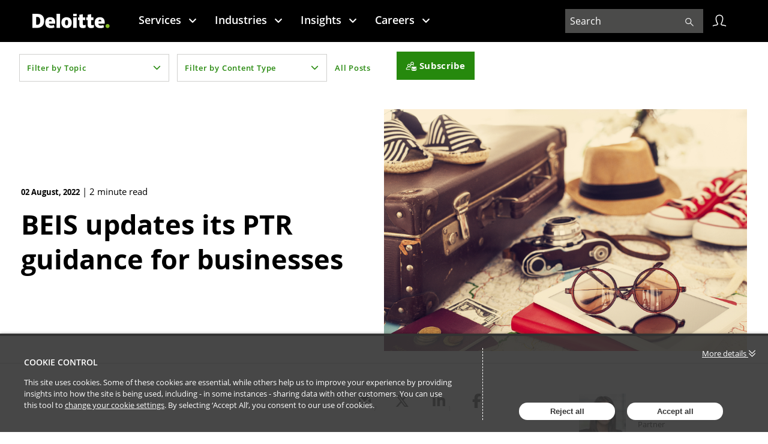

--- FILE ---
content_type: text/html; charset=utf-8
request_url: https://legalbriefs.deloitte.com/post/102hu3x/beis-updates-its-ptr-guidance-for-businesses
body_size: 29835
content:

<!DOCTYPE html>
<html lang="en">
<head>
    
<meta charset="utf-8">
<meta http-equiv="X-UA-Compatible" content="IE=Edge">
<meta http-equiv="content-type" content="text/html; charset=UTF-8"> 
<meta name="viewport" content="width=device-width, initial-scale=1.0, maximum-scale=5, minimum-scale=1">
<link rel="icon" type="image/png" href="https://passle-net.s3.amazonaws.com/CustomDesign/62f60e0af636e91478cd095f/2022-08-12-10-11-35-961-62f62757f636e91478cd2c21.ico" />

<title>BEIS updates its PTR guidance for businesses, Farina Azam</title>

<meta name="description" content="The following article originally appeared in Travel Weekly. On 25 July, BEIS updated its guidance for businesses on how to interpret the Package Travel ..." />




            <meta prefix="og: http://ogp.me/ns#" property="og:image" content="https://images.passle.net/fit-in/1200x630/Passle/5d1eec76989b6e0f3cff1041/MediaLibrary/Images/5d2f3e16989b6e09f8c7abe2/2022-08-02-07-43-03-990-62e8d587f636ea046c9b8aac.png" />
        <meta prefix="og: http://ogp.me/ns#" property="og:image:secure_url" content="https://images.passle.net/fit-in/1200x630/Passle/5d1eec76989b6e0f3cff1041/MediaLibrary/Images/5d2f3e16989b6e09f8c7abe2/2022-08-02-07-43-03-990-62e8d587f636ea046c9b8aac.png" />


        <meta name="author" content="Farina Azam">
<meta prefix="og: http://ogp.me/ns#" property="og:title" content="BEIS updates its PTR guidance for businesses (via Passle)" />

<meta prefix="og: http://ogp.me/ns#" property="og:site_name" content="Passle" />

<meta prefix="og: http://ogp.me/ns#" property="og:url" content="https://legalbriefs.deloitte.com//post/102hu3x/beis-updates-its-ptr-guidance-for-businesses" />

<meta prefix="og: http://ogp.me/ns#" property="og:description" content="The following article originally appeared in Travel Weekly. On 25 July, BEIS updated its guidance for businesses on how to interpret the Package Travel ..." />

<meta prefix="og: http://ogp.me/ns#" property="og:type" content="article" />

<meta prefix="og: http://ogp.me/ns#" property="og:locale" content="en_GB" />


<meta property="fb:app_id" content="291505782785530" />
<meta property="fb:admins" content="736991176" />


<meta name="twitter:card" content="summary_large_image">
<meta name="twitter:site" content="&#64;passle">
<meta name="twitter:url" content="https://legalbriefs.deloitte.com//post/102hu3x/beis-updates-its-ptr-guidance-for-businesses">
<meta name="twitter:title" content="BEIS updates its PTR guidance for businesses (via Passle)">
<meta name="twitter:description" content="The following article originally appeared in Travel Weekly. On 25 July, BEIS updated its guidance for businesses on how to interpret the Package Travel ...">
    <meta property="twitter:image" content="https://images.passle.net/fit-in/1200x630/Passle/5d1eec76989b6e0f3cff1041/MediaLibrary/Images/5d2f3e16989b6e09f8c7abe2/2022-08-02-07-43-03-990-62e8d587f636ea046c9b8aac.png" />


    
        <link rel="canonical" href="https://legalbriefs.deloitte.com/post/102hu3x/beis-updates-its-ptr-guidance-for-businesses" />

    

    <link nonce="Z07zYJ3OilYefoGTHe07tw==" data-cssvars-exclude rel="preload" as="style" href="https://cw-resources.passle.net/Content/googlefonts/all.min.css?v=0.0.2" id="googlefonts-css">
    <script nonce="Z07zYJ3OilYefoGTHe07tw==">
        document.getElementById('googlefonts-css').onload = function () {
            this.onload = null;
            this.rel = 'stylesheet';
        };
    </script>
    <noscript>
        <link rel="stylesheet" href="https://cw-resources.passle.net/Content/googlefonts/all.min.css?v=0.0.2">
    </noscript>

    <script nonce="Z07zYJ3OilYefoGTHe07tw==">
        // Define dataLayer and the gtag function.
        window.dataLayer = window.dataLayer || [];
        function gtag() { dataLayer.push(arguments); }
    </script>

        <script nonce="Z07zYJ3OilYefoGTHe07tw==">
             gtag('consent', 'default', {
                'ad_storage': 'denied',
                'analytics_storage': 'granted',
                'functionality_storage': 'denied',
                'personalization_storage': 'denied',
                'security_storage': 'denied',
                'wait_for_update': 2000 //allow 2 seconds for the cookie control to load and update settings
            });
        </script>


    

    
<link href="https://cw-resources.passle.net/Assets/CustomCSS?passleShortcode=102fnck" rel="stylesheet" type="text/css" media="all"/>
    <link href="https://cw-resources.passle.net/ClientWebv2/Styles/LayoutBundle?v=BmihdF5UZSOIU8pT46MC83Q7yzda_DE3Ne8jHdsR-ac1" rel="stylesheet" media="all">
    
    <link href="https://cw-resources.passle.net/ClientWebv2/Styles/PostViewBundle?v=xk3wOXxWQvNYwrmwojCwjeVz6RL5NHUbZdBQu_sBS-E1" rel="stylesheet" media="all">


    
    <script nonce="Z07zYJ3OilYefoGTHe07tw==">
        /*@cc_on
            /^10/.test(@_jscript_version) && (document.documentElement.className+=" msie-10");
        @*/
    </script>

    
    

    

<!-- Google Tag Manager (Passle) -->
<script nonce="Z07zYJ3OilYefoGTHe07tw==" defer>
        (function (w, d, s, l, i) {
            w[l] = w[l] || []; w[l].push({
                'gtm.start':
                    new Date().getTime(), event: 'gtm.js'
            }); var f = d.getElementsByTagName(s)[0],
                j = d.createElement(s), dl = l != 'dataLayer' ? '&l=' + l : ''; j.async = true; j.src =
                    'https://www.googletagmanager.com/gtm.js?id=' + i + dl; f.parentNode.insertBefore(j, f);
        })(window, document, 'script', 'dataLayer', 'GTM-M5DDHT6');
</script>
<!-- End Google Tag Manager -->

</head>

<body class="passle-body passle-102fnck">
    

<link href="https://www.googletagmanager.com/ns.html?id=GTM-M5DDHT6" rel="preload" as="document">
<link rel="dns-prefetch" href="https://www.googletagmanager.com/">

<!-- Google Tag Manager Passle (noscript) -->
<noscript>
    <iframe src="https://www.googletagmanager.com/ns.html?id=GTM-M5DDHT6"
            height="0" width="0" style="display:none;visibility:hidden"></iframe>
</noscript>
<!-- End Google Tag Manager Passle (noscript) -->


    
    


    <div id="passle-page-wrapper">

        


        <div class="message message--warning browser-deprecation-warning">
            <div class="container">
                This browser is not actively supported anymore. For the best passle experience, we strongly recommend you upgrade your browser.
            </div>
        </div>


            <div class="client-content">
                <div class="header aem-GridColumn aem-GridColumn--default--12" style="min-height: 70px">


    <!-- This DOM is required for Edit mode only for showing Privancy message on Deloitte Simple Forms template starts-->

    <!-- This DOM is required for Edit mode only for showing Privancy message on Deloitte Simple Forms template ends-->
    <!-- US:526962 : adding offline banner component here-->


    <!-- adding DOM for offline or online mode US:526962 -->
    <div id="offline_display_message" class="offline-alert-wrapper" style="display: none;">
        <!-- TODO: add cloud offline icon here -->
        <span class="deloitte-icon icon-cloud-check"></span>
        <div class="container-space">
            <h5 class="heading-style">
                <b>Viewing offline content</b>
            </h5>
            <p class="msg-subtitle">
                Limited functionality available
            </p>
        </div>
        <div class="close-btn" onclick="closeOfflineBanner()">
            <b>Dismiss</b>
        </div>
    </div>

    <header class="cmp-header" id="header" role="banner">
        <div class="cmp-header-container cmp-container-width">

            <!-- hamburger button for mobile nav -->
            <button class="cmp-header__nav-icon" id="header__nav-icon" type="button" aria-label="Menu" aria-expanded="false">
                <i class="icon-navicon"></i>
            </button>

            <!-- Placeholder for Deloitte logo -->

            <div class="cmp-header__logo" id="header__logo">
                <a href="https://www.deloitte.com/uk/en.html" title="Deloitte UK">
                    <img src="https://files.passle.net/CustomDesign/66c774e068298c02fd08feff/2025-03-27-16-44-29-459-67e5806d6745cdbd2da45692.svg" alt="Deloitte UK" width="182" height="34">
                    <img class="cmp-header__logo--print" src="https://files.passle.net/CustomDesign/66c774e068298c02fd08feff/2025-03-27-16-44-29-459-67e5806d6745cdbd2da45692.svg" alt="" width="182" height="34">
                </a>
            </div>


            <div id="pr-nav" class="cmp-pr-nav">
                <nav role="navigation">
                    <ul role="menubar">
                        <li aria-haspopup="true" role="menuitem" class="cmp-pr-nav__item" id="list1">
                            <a href="#" data-sub="Services" class="cmp-pr-nav__item__link" aria-haspopup="true" aria-expanded="false">Services<i class="icon-chevron"></i>
                            </a>
                            <!--Mega menu starts -->
                            <div class="cmp-pr-nav__menu" aria-expanded="false" aria-labelledby="list1">
                                <div class="cmp-container-width aem-Grid aem-Grid--12">
                                    <div class="cmp-pr-nav__menu__Whats-new-section aem-GridColumn aem-GridColumn--default--3 aem-GridColumn--phone--12">


                                        <h4>Highlights</h4>
                                        <ul>
                                            <li>
                                                <a href="https://www2.deloitte.com/uk/en/pages/consulting/articles/alliances.html?icid=wn_alliances" class="no-click-close" target="_self">
														<strong>Ecosystems &amp; Alliances</strong>
														<p>
															An engine to embrace and harness disruptive change
														</p>
													</a>
                                            </li>

                                            <li>
                                                <a href="https://www2.deloitte.com/uk/en/pages/careers/articles/brightstart-business-apprenticeship-scheme.html?icid=wn_brightstart-business-apprenticeship-scheme" class="no-click-close" target="_self">
														<strong>Our BrightStart Higher Apprenticeship</strong>
														<p>
															Watch our people's stories
														</p>
                                            </a></li>

                                            <!--<li>-->
                                            <!--    <a href="https://www.deloitte.com/uk/en/focus/climate-change.html?icid=wn_climate-change" target="_self">-->
                                            <!--        <strong>Towards net zero together</strong>-->
                                            <!--        <p>Discover the people leading the change and what could be possible-->
                                            <!--            for your business.</p>-->
                                            <!--    </a>-->
                                            <!--</li>-->

                                        </ul>
                                    </div>
                                    <div class="cmp-pr-nav__menu__links-wrapper aem-GridColumn aem-GridColumn--default--9 aem-GridColumn--phone--12">
                                         subnav items starts 

                                        <ul class="cmp-pr-nav__menu__links-section aem-Grid aem-Grid--12">

                                            <li class="cmp-pr-nav__menu__item aem-GridColumn aem-GridColumn--default--4 aem-GridColumn--phone--12 navigation-column">
                                                <h4>
                                                    <a href="https://www2.deloitte.com/uk/en/services/audit.html?icid=top_audit" target="_self">
														Audit &amp; Assurance
													</a>
                                                    </h4>

                                                <ul>


                                                    <li>
                                                        <a href="https://www2.deloitte.com/uk/en/pages/audit/articles/uk-accounting-plus.html?icid=top_uk-accounting-plus" target="_self">
                                                            IASPlus</a>
                                                    </li>

                                                </ul>

                                            </li>

                                            <li class="cmp-pr-nav__menu__item aem-GridColumn aem-GridColumn--default--4 aem-GridColumn--phone--12 navigation-column">
                                                <h4><a href="https://www.deloitte.com/uk/en/services/consulting.html?icid=top_consulting" target="_self">Consulting</a></h4>

                                                <ul>


                                                    <li>
                                                        <a href="https://www2.deloitte.com/uk/en/pages/human-capital/topics/human-capital.html?icid=top_human-capital" target="_self">
                                                            Human Capital</a>
                                                    </li>


                                                    <li>
                                                        <a href="https://www2.deloitte.com/uk/en/pages/strategy-operations/topics/strategy-and-operations-consulting.html?icid=top_strategy-and-operations-consulting" target="_self">
                                                            Strategy &amp; Operations</a>
                                                    </li>


                                                    <li>
                                                        <a href="hhttps://www2.deloitte.com/uk/en/pages/technology/topics/technology.html?icid=top_technology" target="_self">
                                                           Technology</a>
                                                    </li>

                                                </ul>

                                            </li>

                                            <li class="cmp-pr-nav__menu__item aem-GridColumn aem-GridColumn--default--4 aem-GridColumn--phone--12 navigation-column">
                                                <h4>
                                                    <a href="https://www2.deloitte.com/uk/en/services/financial-advisory.html?icid=top_financial-advisory" target="_self">Financial Advisory</a></h4>

                                                <ul>


                                                    <li>
                                                        <a href="https://www2.deloitte.com/uk/en/pages/mergers-and-acquisitions/topics/merger-and-acquisition-services.html?icid=top_merger-and-acquisition-services" target="_self">
                                                            Mergers &amp; Acquisitions</a>
                                                    </li>
                                                </ul>

                                            </li>


                                            <li class="cmp-pr-nav__menu__item aem-GridColumn aem-GridColumn--default--4 aem-GridColumn--phone--12">
                                                <h4><a href="https://www2.deloitte.com/uk/en/services/legal.html?icid=top_legal" target="_self">Legal</a>
                                                </h4>

                                            </li>

                                            <li class="cmp-pr-nav__menu__item aem-GridColumn aem-GridColumn--default--4 aem-GridColumn--phone--12">
                                                <h4>
                                                    <a href="https://www2.deloitte.com/uk/en/pages/private-markets/topics/private-companies.html?icid=top_private-companies" target="_self">Private Companies</a></h4>

                                                <ul>


                                                    <li>
                                                        <a href="https://www2.deloitte.com/uk/en/pages/private-markets/topics/family-enterprise.html?icid=top_family-enterprise" target="_self">
                                                            Family Enterprises</a>
                                                    </li>


                                                    <li>
                                                        <a href="https://www2.deloitte.com/uk/en/pages/private-markets/topics/private-equity.html?icid=top_private-equity" target="_self">
                                                            Private Equity</a>
                                                    </li>


                                                </ul>

                                            </li>

                                            <li class="cmp-pr-nav__menu__item aem-GridColumn aem-GridColumn--default--4 aem-GridColumn--phone--12">
                                                <h4><a href="https://www2.deloitte.com/uk/en/services/risk-advisory.html?icid=top_risk-advisory" target="_self">Risk Advisory</a></h4>

                                                <ul>


                                                    <li>
                                                        <a href="https://www2.deloitte.com/uk/en/pages/risk/topics/strategic-and-reputation-risk.html?icid=top_strategic-and-reputation-risk" target="_self">
                                                            Strategic &amp; Reputation Risk</a>
                                                    </li>


                                                    <li>
                                                        <a href="https://www2.deloitte.com/uk/en/pages/risk/topics/regulatory-risk.html?icid=top_regulatory-risk" target="_self">
                                                            Regulatory Risk</a>
                                                    </li>


                                                    <li>
                                                        <a href="https://www2.deloitte.com/uk/en/pages/risk/topics/financial-risk.html?icid=top_financial-risk" target="_self">
                                                            Financial Risk</a>
                                                    </li>
                                                     <li>
                                                        <a href="https://www2.deloitte.com/uk/en/pages/risk/topics/operational-risk.html?icid=top_operational-risk" target="_self">
                                                            Operational Risk</a>
                                                    </li>
                                                    <li>
                                                        <a href="https://www2.deloitte.com/uk/en/pages/risk/topics/cyber-risk.html?icid=top_cyber-risk" target="_self">
                                                            Cyber Risk</a>
                                                    </li>


                                                </ul>

                                            </li>


                                            <li class="cmp-pr-nav__menu__item aem-GridColumn aem-GridColumn--default--4 aem-GridColumn--phone--12">
                                                <h4><a href="https://www2.deloitte.com/uk/en/services/tax.html?icid=top_tax" target="_self">Tax</a></h4>

                                                <ul>


                                                    <li>
                                                        <a href="https://www2.deloitte.com/uk/en/pages/tax/solutions/business-tax.html?icid=top_business-tax" target="_self">
                                                            Global Business Tax Services</a>
                                                    </li>


                                                    <li>
                                                        <a href="https://www2.deloitte.com/uk/en/pages/tax/solutions/indirect-tax-vat-gst-sut.html?icid=top_indirect-tax-vat-gst-sut" target="_self">
                                                            Indirect Tax</a>
                                                    </li>


                                                    <li>
                                                        <a href="https://www2.deloitte.com/uk/en/pages/tax/solutions/global-employer-services-overview.html?icid=top_global-employer-services-overview" target="_self">
                                                            Global Employer Services</a>
                                                    </li>


                                                </ul>

                                            </li>

                                            <li class="cmp-pr-nav__menu__item aem-GridColumn aem-GridColumn--default--4 aem-GridColumn--phone--12">
                                                <h4><a></a></h4>

                                            </li>

                                            <li class="cmp-pr-nav__menu__item aem-GridColumn aem-GridColumn--default--4 aem-GridColumn--phone--12">
                                                <h4><a></a></h4>

                                            </li>


                                        </ul>
                                        <div class="cmp-pr-nav__menu__close">
                                            <a aria-label="Close" class="icon-remove"></a>
                                        </div>

                                    </div>
                                </div>
                            </div>
                        </li>

                        <li aria-haspopup="true" role="menuitem" class="cmp-pr-nav__item" id="list2">
                            <a href="#" data-sub="Industries" class="cmp-pr-nav__item__link" aria-haspopup="true" aria-expanded="false">Industries<i class="icon-chevron"></i>
                            </a>
                            <!--Mega menu starts -->
                            <div class="cmp-pr-nav__menu" aria-expanded="false" aria-labelledby="list2">
                                <div class="cmp-container-width aem-Grid aem-Grid--12">
                                    <div class="cmp-pr-nav__menu__Whats-new-section aem-GridColumn aem-GridColumn--default--3 aem-GridColumn--phone--12">


                                        <h4>Highlights</h4>
                                        <ul>

                                            <li>
                                                <a href="https://www2.deloitte.com/uk/en/pages/consulting/articles/alliances.html?icid=wn_alliances" target="_self">
                                                    <strong>Ecosystems &amp; Alliances</strong>
                                                    <p>An engine to embrace and harness disruptive change</p>
                                                </a>
                                            </li>

                                            <li>
                                                <a href="https://www2.deloitte.com/uk/en/pages/careers/articles/brightstart-business-apprenticeship-scheme.html?icid=wn_brightstart-business-apprenticeship-scheme" target="_blank">
                                                    <strong>Our BrightStart Higher Apprenticeship</strong>
                                                    <p>Watch our people's stories </p>
                                                </a>
                                            </li>

                                        </ul>
                                    </div>
                                    <div class="cmp-pr-nav__menu__links-wrapper aem-GridColumn aem-GridColumn--default--9 aem-GridColumn--phone--12">
                                        <!-- subnav items starts -->

                                        <ul class="cmp-pr-nav__menu__links-section aem-Grid aem-Grid--12">

                                            <li class="cmp-pr-nav__menu__item aem-GridColumn aem-GridColumn--default--4 aem-GridColumn--phone--12 navigation-column">
                                                <h4><a href="https://www2.deloitte.com/uk/en/industries/consumer.html?icid=top_consumer" target="_self">Consumer</a></h4>

                                                <ul>


                                                    <li>
                                                        <a href="https://www2.deloitte.com/uk/en/pages/manufacturing/topics/automotive-manufacturing.html?icid=top_automotive-manufacturing" target="_self">
                                                            Automotive</a>
                                                    </li>


                                                    <li>
                                                        <a href="https://www2.deloitte.com/uk/en/pages/consumer-business/topics/consumer-products.html?icid=top_consumer-products" target="_self">
                                                            Consumer Products</a>
                                                    </li>


                                                    <li>
                                                        <a href="https://www2.deloitte.com/uk/en/pages/consumer-business/topics/retail-wholesale-and-distribution.html?icid=top_retail-wholesale-and-distribution" target="_self">
                                                            Retail, Wholesale &amp; Distribution</a>
                                                    </li>


                                                    <li>
                                                        <a href="https://www2.deloitte.com/uk/en/pages/consumer-business/topics/transportation-hospitality-and-services.html?icid=top_transportation-hospitality-and-services" target="_self">
                                                            Transportation, Hospitality &amp; Services</a>
                                                    </li>


                                                </ul>

                                            </li>

                                            <li class="cmp-pr-nav__menu__item aem-GridColumn aem-GridColumn--default--4 aem-GridColumn--phone--12 navigation-column">
                                                <h4>
                                                    <a href="https://www2.deloitte.com/uk/en/industries/energy-and-resources.html?icid=top_energy-and-resources" target="_self">Energy, Resources &amp; Industrials</a></h4>

                                                <ul>


                                                    <li>
                                                        <a href="https://www2.deloitte.com/uk/en/pages/manufacturing/topics/industrial-products.html?icid=top_industrial-products" target="_self">
                                                            Industrial Products &amp; Construction</a>
                                                    </li>


                                                    <li>
                                                        <a href="https://www.deloitte.com/uk/en/pages/energy-and-resources/topics/metals-and-mining.html?icid=top_metals-and-mining" target="_self">
                                                            Mining &amp; Metals</a>
                                                    </li>


                                                    <li>
                                                        <a href="https://www2.deloitte.com/uk/en/pages/energy-and-resources/topics/oil-and-gas.html?icid=top_oil-and-gas" target="_self">
                                                            Oil, Gas &amp; Chemicals</a>
                                                    </li>


                                                    <li>
                                                        <a href="https://www2.deloitte.com/uk/en/pages/energy-and-resources/topics/power-and-utilities.html?icid=top_power-and-utilities" target="_self">
                                                            Power, Utilities &amp; Renewables</a>
                                                    </li>


                                                    <li>
                                                        <a href="https://www2.deloitte.com/uk/en/pages/energy-and-resources/articles/future-of-energy.html?icid=top_future-of-energy" target="_self">
                                                            Future of Energy</a>
                                                    </li>


                                                </ul>

                                            </li>

                                            <li class="cmp-pr-nav__menu__item aem-GridColumn aem-GridColumn--default--4 aem-GridColumn--phone--12 navigation-column">
                                                <h4>
                                                    <a href="https://www2.deloitte.com/uk/en/industries/financial-services.html?icid=top_financial-services" target="_self">Financial Services</a></h4>

                                                <ul>


                                                    <li>
                                                        <a href="https://www2.deloitte.com/uk/en/pages/financial-services/topics/banking.html?icid=top_banking" target="_self">
                                                            Banking</a>
                                                    </li>


                                                    <li>
                                                        <a href="https://www2.deloitte.com/uk/en/pages/financial-services/topics/capital-markets-investment-banks.html?icid=top_capital-markets-investment-banks" target="_self">
                                                            Capital Markets</a>
                                                    </li>


                                                    <li>
                                                        <a href="https://www2.deloitte.com/uk/en/pages/financial-services/topics/insurance.html?icid=top_insurance" target="_self">
                                                            Insurance</a>
                                                    </li>


                                                    <li>
                                                        <a href="https://www2.deloitte.com/uk/en/pages/financial-services/topics/investment-management.html?icid=top_investment-management" target="_self">
                                                            Investment Management</a>
                                                    </li>


                                                    <li>
                                                        <a href="https://www2.deloitte.com/uk/en/industries/real-estate.html?icid=top_real-estate" target="_self">
                                                            Real Estate</a>
                                                    </li>


                                                
                                                </ul>

                                            </li>


                                            <li class="cmp-pr-nav__menu__item aem-GridColumn aem-GridColumn--default--4 aem-GridColumn--phone--12">
                                                <h4>
                                                    <a href="https://www2.deloitte.com/uk/en/industries/government-and-public-services.html?icid=top_government-and-public-services" target="_self">Government &amp; Public Services</a></h4>

                                                <ul>


                                                    <li>
                                                        <a href="https://www2.deloitte.com/uk/en/pages/life-sciences-and-healthcare/topics/health-care.html?icid=top_health-care" target="_self">
                                                            Health &amp; Human Services</a>
                                                    </li>


                                                    <li>
                                                        <a href="https://www2.deloitte.com/uk/en/pages/public-sector/topics/defence-security-justice.html?icid=top_defence-security-justice" target="_self">
                                                            Defence, Security &amp; Justice</a>
                                                    </li>


                                                    <li>
                                                        <a href="https://www2.deloitte.com/uk/en/pages/public-sector/topics/civil-government.html?icid=top_civil-government" target="_self">
                                                            Civil Government</a>
                                                    </li>


                                                    <li>
                                                        <a href="https://www2.deloitte.com/uk/en/pages/public-sector/topics/transport.html?icid=top_transport" target="_self">
                                                            Transport</a>
                                                    </li>
                                                    <li>
                                                        <a href="https://www2.deloitte.com/uk/en/pages/public-sector/topics/international-donor-organisations.html?icid=top_international-donor-organisations" target="_self">
                                                            International Donor Organisations</a>
                                                    </li>

                                                </ul>

                                            </li>

                                            <li class="cmp-pr-nav__menu__item aem-GridColumn aem-GridColumn--default--4 aem-GridColumn--phone--12">
                                                <h4>
                                                    <a href="https://www2.deloitte.com/uk/en/industries/life-sciences-and-healthcare.html?icid=top_life-sciences-and-healthcare" target="_self">Life Sciences &amp; Health Care</a></h4>

                                                <ul>


                                                    <li>
                                                        <a href="https://www2.deloitte.com/uk/en/pages/life-sciences-and-healthcare/topics/health-care.html?icid=top_health-care" target="_self">
                                                            Health Care</a>
                                                    </li>


                                                    <li>
                                                        <a href="https://www2.deloitte.com/uk/en/pages/life-sciences-and-healthcare/topics/life-sciences.html?icid=top_life-sciences" target="_self">
                                                            Life Sciences</a>
                                                    </li>


                                                </ul>

                                            </li>

                                            <li class="cmp-pr-nav__menu__item aem-GridColumn aem-GridColumn--default--4 aem-GridColumn--phone--12">
                                                <h4>
                                                    <a href="https://www2.deloitte.com/uk/en/industries/technology-media-and-telecommunications.html?icid=top_technology-media-and-telecommunications" target="_self">Technology, Media &amp; Telecommunications</a>
                                                </h4>

                                                <ul>


                                                    <li>
                                                        <a href="https://www2.deloitte.com/uk/en/pages/technology-media-and-telecommunications/topics/telecom-media-entertainment.html?icid=top_telecom-media-entertainment" target="_self">
                                                            Telecommunications, Media &amp; Entertainment</a>
                                                    </li>


                                                    <li>
                                                        <a href="https://www2.deloitte.com/uk/en/pages/technology-media-and-telecommunications/topics/technology.html?icid=top_technology" target="_self">
                                                            Technology</a>
                                                    </li>


                                                </ul>

                                            </li>


                                        </ul>
                                        <div class="cmp-pr-nav__menu__close">
                                            <a aria-label="Close" class="icon-remove"></a>
                                        </div>

                                    </div>
                                </div>
                            </div>
                        </li>

                        <li aria-haspopup="true" role="menuitem" class="cmp-pr-nav__item" id="list3">
                            <a href="#" data-sub="Insights" class="cmp-pr-nav__item__link" aria-haspopup="true" aria-expanded="false">Insights<i class="icon-chevron"></i>
                            </a>
                            <!--Mega menu starts -->
                            <div class="cmp-pr-nav__menu" aria-expanded="false" aria-labelledby="list3">
                                <div class="cmp-container-width aem-Grid aem-Grid--12">
                                    <div class="cmp-pr-nav__menu__Whats-new-section aem-GridColumn aem-GridColumn--default--3 aem-GridColumn--phone--12">


                                        <h4></h4>
                                        <a class="logo" href="https://www.deloitte.com/uk/en/insights.html" title="Deloitte Insights">
                                            <img src="https://files.passle.net/CustomDesign/66c774e068298c02fd08feff/2025-03-27-16-44-25-671-67e58069d25a31d596b161b2.svg" alt="Deloitte Insights" class="logo-insight">
                                        </a>


                                        <h4>Highlights</h4>
                                        <ul>
                                            <li>
                                                <a href="https://www2.deloitte.com/uk/en/insights/legal/deloitte-insights-app.html?icid=wn_deloitte-insights-app" target="_blank">
                                                    <strong>Deloitte Insights app</strong>
                                                    <p>Get daily updates on your mobile device</p>
                                                </a>
                                            </li>

                                            <li>
                                                <a href="https://www.deloitte.com/uk/en/insights/economy/global-economic-outlook/weekly-update.html?icid=wn_weekly-update" target="_self">
                                                    <strong>Deloitte Review</strong>
                                                    <p>Looking ahead, staying ahead</p>
                                                </a>
                                            </li>

                                        </ul>
                                    </div>
                                    <div class="cmp-pr-nav__menu__links-wrapper aem-GridColumn aem-GridColumn--default--9 aem-GridColumn--phone--12">
                                        <!-- subnav items starts -->

                                        <ul class="cmp-pr-nav__menu__links-section aem-Grid aem-Grid--12">

                                            <li class="cmp-pr-nav__menu__item aem-GridColumn aem-GridColumn--default--4 aem-GridColumn--phone--12 navigation-column">
                                                <h4><a href="https://www2.deloitte.com?icid=top_" target="_self">By topic</a></h4>

                                                <ul>


                                                    <li>
                                                        <a href="https://www2.deloitte.com/uk/en/insights/focus/cognitive-technologies.html?icid=top_cognitive-technologies" target="_self">
                                                            AI &amp; cognitive technologies</a>
                                                    </li>


                                                    <li>
                                                        <a href="https://www2.deloitte.com/uk/en/insights/topics/analytics.html?icid=top_analytics" target="_self">
                                                            Analytics</a>
                                                    </li>


                                                    <li>
                                                        <a href="https://www2.deloitte.com/uk/en/insights/topics/understanding-blockchain-potential.html?icid=top_understanding-blockchain-potential" target="_self">
                                                            Blockchain</a>
                                                    </li>


                                                    <li>
                                                        <a href="https://www2.deloitte.com/uk/en/insights/topics/cyber-risk.html?icid=top_cyber-risk" target="_self">
                                                            Cyber Risk</a>
                                                    </li>


                                                    <li>
                                                        <a href="https://www2.deloitte.com/uk/en/insights/topics/digital-transformation.html?icid=insights_top_digital-transformation" target="_self">
                                                            Digital transformation</a>
                                                    </li>


                                                    <li>
                                                        <a href="https://www2.deloitte.com/uk/en/insights/topics/value-of-diversity-and-inclusion.html?icid=top_value-of-diversity-and-inclusion" target="_self">
                                                            Diversity &amp; inclusion</a>
                                                    </li>
                                                    <li>
                                                        <a href="https://www2.deloitte.com/uk/en/insights/topics/talent.html?icid=top_talent" target="_self">
                                                            Human capital</a>
                                                    </li>
                                                    <li>
                                                        <a href="https://www2.deloitte.com/uk/en/insights/tags/mergers-and-acquisitions.html?icid=top_mergers-and-acquisitions" target="_self">
                                                            Mergers &amp; Acquisitions</a>
                                                    </li>
                                                    <li>
                                                        <a href="https://www2.deloitte.com/uk/en/insights/topics/private-companies.html?icid=top_private-companies" target="_self">
                                                            Private companies</a>
                                                    </li>
                                                    <li>
                                                        <a href="https://www2.deloitte.com/uk/en/insights/topics/risk-management.html?icid=top_risk-management" target="_self">
                                                            Risk management</a>
                                                    </li>
                                                    <li>
                                                        <a href="https://www2.deloitte.com/uk/en/insights/focus/smart-city.html?icid=top_smart-city" target="_self">
                                                            Smart cities</a>
                                                    </li>
                                                    <li>
                                                        <a href="https://www2.deloitte.com/uk/en/insights/topics/strategy.html?icid=top_strategy" target="_self">
                                                            Strategy</a>
                                                    </li>
                                                    
                                                </ul>

                                            </li>

                                            <li class="cmp-pr-nav__menu__item aem-GridColumn aem-GridColumn--default--4 aem-GridColumn--phone--12 navigation-column">
                                                <h4><a href="https://www2.deloitte.com?icid=top_" target="_self">By sector</a></h4>

                                                <ul>


                                                    <li>
                                                        <a href="https://www2.deloitte.com/uk/en/insights/industry/automotive.html?icid=top_automotive" target="_self">
                                                            Automotive</a>
                                                    </li>


                                                    <li>
                                                        <a href="https://www2.deloitte.com/uk/en/insights/industry/retail-distribution.html?icid=top_retail-distribution" target="_self">
                                                            Consumer products &amp; retail</a>
                                                    </li>


                                                    <li>
                                                        <a href="https://www2.deloitte.com/uk/en/insights/industry/financial-services.html?icid=top_financial-services" target="_self">
                                                            Financial services</a>
                                                    </li>


                                                    <li>
                                                        <a href="https://www2.deloitte.com/uk/en/insights/industry/public-sector.html?icid=top_public-sector" target="_self">
                                                            Government &amp; public services</a>
                                                    </li>


                                                    <li>
                                                        <a href="https://www2.deloitte.com/uk/en/insights/industry/manufacturing.html?icid=top_manufacturing" target="_self">
                                                            Industrial products</a>
                                                    </li>
                                                    <li>
                                                        <a href="https://www2.deloitte.com/uk/en/insights/industry/life-sciences.html?icid=top_life-sciences" target="_self">
                                                            Life sciences</a>
                                                    </li>
                                                    <li>
                                                        <a href="https://www2.deloitte.com/uk/en/insights/industry/oil-and-gas.html?icid=top_oil-and-gas" target="_self">
                                                            Oil, gas &amp; chemicals</a>
                                                    </li>
                                                    <li>
                                                        <a href="https://www2.deloitte.com/uk/en/insights/industry/power-and-utilities.html?icid=top_power-and-utilities" target="_self">
                                                            Power &amp; utilities</a>
                                                    </li>
                                                    <li>
                                                        <a href="https://www2.deloitte.com/uk/en/insights/industry/technology.html?icid=top_technology" target="_self">
                                                            Technology</a>
                                                    </li>
                                                    <li>
                                                        <a href="https://www2.deloitte.com/uk/en/insights/industry/telecommunications.html?icid=top_telecommunications" target="_self">
                                                            Telecom media &amp; entertainment</a>
                                                    </li>
                                                    <li>
                                                        <a href="https://www2.deloitte.com/uk/en/insights/focus/transportation.html?icid=top_transportation" target="_self">
                                                            Transportation &amp; hospitality</a>
                                                    </li>
                                                    

                                                </ul>

                                            </li>

                                            <li class="cmp-pr-nav__menu__item aem-GridColumn aem-GridColumn--default--4 aem-GridColumn--phone--12 navigation-column">
                                                <h4><a href="https://www2.deloitte.com?icid=top_" target="_self">Spotlight</a></h4>

                                                <ul>


                                                    <li>
                                                        <a href="https://www2.deloitte.com/uk/en/pages/global-markets/articles/deloitte-brexit-industry-insights.html?icid=top_deloitte-brexit-industry-insights" target="_self">
                                                            Brexit</a>
                                                    </li>


                                                    <li>
                                                        <a href="https://www2.deloitte.com/uk/en/insights/deloitte-review.html?icid=insights_top_deloitte-review" target="_self">
                                                            Deloitte Review</a>
                                                    </li>


                                                    <li>
                                                        <a href="https://www2.deloitte.com/uk/en/insights/economy.html?icid=insights_top_economy" target="_self">
                                                            Economics</a>
                                                    </li>


                                                    <li>
                                                        <a href="https://www2.deloitte.com/uk/en/insights/focus/future-of-mobility.html?icid=top_future-of-mobility" target="_self">
                                                            Future of mobility</a>
                                                    </li>


                                                    <li>
                                                        <a href="https://www2.deloitte.com/uk/en/insights/focus/technology-and-the-future-of-work.html?icid=top_technology-and-the-future-of-work" target="_self">
                                                            Future of work</a>
                                                    </li>


                                                </ul>

                                            </li>


                                        </ul>
                                        <div class="cmp-pr-nav__menu__close">
                                            <a aria-label="Close" class="icon-remove"></a>
                                        </div>

                                    </div>
                                </div>
                            </div>
                        </li>

                        <li aria-haspopup="true" role="menuitem" class="cmp-pr-nav__item" id="list4">
                            <a href="#" data-sub="Careers" class="cmp-pr-nav__item__link" aria-haspopup="true" aria-expanded="false">Careers<i class="icon-chevron"></i>
                            </a>
                            <!--Mega menu starts -->
                            <div class="cmp-pr-nav__menu" aria-expanded="false" aria-labelledby="list4">
                                <div class="cmp-container-width aem-Grid aem-Grid--12">
                                    <div class="cmp-pr-nav__menu__Whats-new-section aem-GridColumn aem-GridColumn--default--3 aem-GridColumn--phone--12">


                                        <h4>Highlights</h4>
                                        <ul>

                                            <li>
                                                <a href="https://www2.deloitte.com/uk/en/pages/careers/articles/meet-our-pride-supporters.html?icid=wn_meet-our-pride-supporters" target="_self">
                                                    <strong>Celebrating Pride</strong>
                                                    <p>What does Pride mean to our people?</p>
                                                </a>
                                            </li>

                                            <li>
                                                <a href="https://www2.deloitte.com/uk/en/pages/careers/articles/return-to-work.html?icid=wn_return-to-work" target="_blank">
                                                    <strong>Return to Work</strong>
                                                    <p>Discover our supported hiring opportunities

                                                    </p>
                                                </a>
                                            </li>

                                            <li>
                                                <a href="https://www2.deloitte.com/uk/en/pages/careers/articles/women-in-technology.html?icid=wn_women-in-technology" target="_self">
                                                    <strong>Women in Technology</strong>
                                                    <p>At Deloitte we believe in diversity in all its forms</p>
                                                </a>
                                            </li>

                                        </ul>
                                    </div>
                                    <div class="cmp-pr-nav__menu__links-wrapper aem-GridColumn aem-GridColumn--default--9 aem-GridColumn--phone--12">
                                        <!-- subnav items starts -->

                                        <ul class="cmp-pr-nav__menu__links-section aem-Grid aem-Grid--12">

                                            <li class="cmp-pr-nav__menu__item aem-GridColumn aem-GridColumn--default--4 aem-GridColumn--phone--12 navigation-column">
                                                <h4><a href="https://www2.deloitte.com/uk/en/careers/careers.html?icid=top_careers" target="_self">Careers Home</a></h4>

                                            </li>

                                            <li class="cmp-pr-nav__menu__item aem-GridColumn aem-GridColumn--default--4 aem-GridColumn--phone--12 navigation-column">
                                                <h4>
                                                    <a href="https://www2.deloitte.com/uk/en/careers/life-at-deloitte.html?icid=top_life-at-deloitte" target="_self">Life at Deloitte</a></h4>

                                            </li>

                                            <li class="cmp-pr-nav__menu__item aem-GridColumn aem-GridColumn--default--4 aem-GridColumn--phone--12 navigation-column">
                                                <h4><a href="https://www2.deloitte.com/uk/en/careers/professionals.html?icid=top_professionals" target="_self">Professional Careers</a></h4>

                                            </li>


                                            <li class="cmp-pr-nav__menu__item aem-GridColumn aem-GridColumn--default--4 aem-GridColumn--phone--12">
                                                <h4>
                                                    <a href="https://www2.deloitte.com/uk/en/pages/careers/articles/selection-process.html?icid=top_selection-process" target="_self">Early Careers Application</a></h4>

                                                <ul>


                                                    <li>
                                                        <a href="https://www2.deloitte.com/uk/en/pages/careers/articles/selection-process.html?icid=top_selection-process" target="_self">
                                                            Assessment Process</a>
                                                    </li>


                                                    <li>
                                                        <a href="https://www2.deloitte.com/uk/en/pages/careers/articles/student-graduate-faqs.html?icid=top_" target="_blank">
                                                            Frequently Asked Questions</a>
                                                    </li>


                                                    <li>
                                                        <a href="https://meetandengage.com/deloittestudenthelpdesk?icid=top_" target="_blank" rel="nofollow noopener">
                                                            Key Updates &amp; Help</a>
                                                    </li>


                                                    <li>
                                                        <a href="https://www2.deloitte.com/uk/en/pages/careers/articles/learning-and-development-students.html?icid=top_learning-and-development-students" target="_self">
                                                            Learning &amp; Development</a>
                                                    </li>


                                                    <li>
                                                        <a href="https://www2.deloitte.com/uk/en/pages/careers/articles/academic-requirements.html?icid=top_academic-requirements" target="_self">
                                                            Requirements</a>
                                                    </li>


                                                    <li>
                                                        <a href="https://www2.deloitte.com/uk/en/pages/careers/articles/student-events.html?icid=top_student-events" target="_self">
                                                            Student &amp; Graduate Events</a>
                                                    </li>


                                                </ul>

                                            </li>

                                            <li class="cmp-pr-nav__menu__item aem-GridColumn aem-GridColumn--default--4 aem-GridColumn--phone--12">
                                                <h4><a href="https://www2.deloitte.com/uk/en/careers/programmes.html?icid=top_programmes" target="_self">Early Careers Programmes</a></h4>

                                                <ul>


                                                    <li>
                                                        <a href="https://www2.deloitte.com/uk/en/pages/careers/articles/early-careers-work-experience.html?icid=top_early-careers-work-experience" target="_self">
                                                            Career Shapers</a>
                                                    </li>


                                                    <li>
                                                        <a href="https://www2.deloitte.com/uk/en/pages/careers/articles/apprenticeship-scheme.html?icid=top_apprenticeship-scheme" target="_self">
                                                            Entry Level Apprenticeship</a>
                                                    </li>


                                                    <li>
                                                        <a href="https://www2.deloitte.com/uk/en/pages/careers/articles/brightstart-business-apprenticeship-scheme.html?icid=top_brightstart-business-apprenticeship-scheme" target="_self">
                                                            BrightStart Higher Apprenticeship</a>
                                                    </li>


                                                    <li>
                                                        <a href="https://www2.deloitte.com/uk/en/pages/careers/articles/spring-into-deloitte.html?icid=top_spring-into-deloitte" target="_self">
                                                            Spring into Deloitte</a>
                                                    </li>


                                                    <li>
                                                        <a href="https://www2.deloitte.com/uk/en/pages/careers/articles/summer-vacation-scheme.html?icid=top_summer-vacation-scheme" target="_self">
                                                            Summer Vacation Scheme</a>
                                                    </li>


                                                    <li>
                                                        <a href="https://www2.deloitte.com/uk/en/pages/careers/articles/industrial-placements.html?icid=top_industrial-placements" target="_self">
                                                            Industrial Placements</a>
                                                    </li>


                                                    <li>
                                                        <a href="https://www2.deloitte.com/uk/en/pages/careers/articles/graduate-opportunities.html?icid=top_graduate-opportunities" target="_self">
                                                            Graduate Programme</a>
                                                    </li>


                                                </ul>

                                            </li>

                                            <li class="cmp-pr-nav__menu__item aem-GridColumn aem-GridColumn--default--4 aem-GridColumn--phone--12">
                                                <h4><a href="https://www2.deloitte.com/uk/en/careers/students.html?icid=top_students" target="_self">Early Careers Paths</a></h4>

                                                <ul>


                                                    <li>
                                                        <a href="https://www2.deloitte.com/uk/en/pages/careers/articles/student-audit-finance.html?icid=top_student-audit-finance" target="_self">
                                                            Audit &amp; Assurance</a>
                                                    </li>


                                                    <li>
                                                        <a href="https://www2.deloitte.com/uk/en/pages/careers/articles/student-business-financial-advisory.html?icid=top_student-business-financial-advisory" target="_self">
                                                            Business &amp; Financial Advisory</a>
                                                    </li>


                                                    <li>
                                                        <a href="https://www2.deloitte.com/uk/en/pages/careers/articles/student-cyber-risk.html?icid=top_student-cyber-risk" target="_self">
                                                            Cyber</a>
                                                    </li>


                                                    <li>
                                                        <a href="https://www2.deloitte.com/uk/en/pages/careers/articles/student-deloitte-legal.html?icid=top_student-deloitte-legal" target="_self">
                                                            Deloitte legal</a>
                                                    </li>


                                                    <li>
                                                        <a href="https://www2.deloitte.com/uk/en/pages/careers/articles/student-governance-risk-regulation.html?icid=top_student-governance-risk-regulation" target="_self">
                                                            Governance, Risk &amp; Regulation</a>
                                                    </li>


                                                    <li>
                                                        <a href="https://www2.deloitte.com/uk/en/pages/careers/articles/student-human-capital.html?icid=top_student-human-capital" target="_self">
                                                            Human Capital &amp; Actuarial</a>
                                                    </li>


                                                    <li>
                                                        <a href="https://www2.deloitte.com/uk/en/pages/careers/articles/student-real-estate.html?icid=top_student-real-estate" target="_self">
                                                            Real Estate</a>
                                                    </li>
                                                    <li>
                                                        <a href="https://www2.deloitte.com/uk/en/pages/careers/articles/student-strategy-operations.html?icid=top_student-strategy-operations" target="_self">
                                                            Strategy &amp; Operations</a>
                                                    </li>


                                                    <li>
                                                        <a href="https://www2.deloitte.com/uk/en/pages/careers/articles/student-tax.html?icid=top_student-tax" target="_self">
                                                            Tax Consulting</a>
                                                    </li>


                                                    <li>
                                                        <a href="https://www2.deloitte.com/uk/en/pages/careers/articles/student-technology.html?icid=top_student-technology" target="_self">
                                                            Technology</a>
                                                    </li>


                                                </ul>

                                            </li>


                                        </ul>
                                        <div class="cmp-pr-nav__menu__close">
                                            <a aria-label="Close" class="icon-remove"></a>
                                        </div>

                                    </div>
                                </div>
                            </div>
                        </li>

                    </ul>
                </nav>
                <div class="menu-overlay"></div>
            </div>
            <!-- Placeholder for Search box, Site selector and other links-->
            <div class="cmp-header__ut-wrapper">

                <!-- interanl search -->
                <div class="cmp-search" id="internal-search">
                    <div class="aem-Grid aem-Grid--12">
                        <div class="aem-GridColumn aem-GridColumn--phone--1 cmp-header__mobile--close">
                            <button class="cmp-search__remove-icon" type="button" aria-label="Close" aria-expanded="false"><i class="icon-remove"></i></button>
                        </div>
                        <div class="aem-GridColumn aem-GridColumn--phone--11 cmp-header__mobile--searchinput">


                            <div class="cmp-search__form">
                                <form id="search-form">
                                    <div _ngcontent-abe-c37="" id="cmp-advanced-search" class="cmp-advanced-search cmp-advanced-search--open cmp-advanced-search--dark">
                                        <div _ngcontent-abe-c37="" class="cmp-advanced-search__form ng-untouched ng-pristine ng-valid">
                                            <div _ngcontent-abe-c37="" class="cmp-advanced-search__facets" style="display: none;"><select _ngcontent-abe-c37="" tabindex="0" id="preConfiguredFacets" formcontrolname="facet" class="cmp-advanced-search__facetsSelect ng-untouched ng-pristine ng-valid">
                                                <option _ngcontent-abe-c37="" value="0: Object">All results
                                                <option _ngcontent-abe-c37="" value="1: Object">Profiles
                                                <option _ngcontent-abe-c37="" value="2: Object">Events
                                                <option _ngcontent-abe-c37="" value="3: Object">Articles
                                                <option _ngcontent-abe-c37="" value="4: Object">Topics
                                                <option _ngcontent-abe-c37="" value="5: Object">Solutions<!---->
                                            </option></select><label _ngcontent-abe-c37="" for="preConfiguredFacets" class="cmp-advanced-search__facetsLabel"> All results <i _ngcontent-abe-c37="" class="cmp-advanced-search__facetsArrow icon-chevron-down"></i></label>
                                            </div>
                                            <div class="cmp-advanced-search__field">
                                                <input type="text" title="search" autocomplete="off" formcontrolname="searchTerm" class="cmp-advanced-search__input ng-untouched ng-pristine ng-valid" id="search-input" placeholder="Search">
                                                <ds-suggestions _ngcontent-abe-c37="" class="cmp-advanced-search__suggestion" _nghost-abe-c36="">
                                                    <ul _ngcontent-abe-c36="" dsclickoutside="" role="listbox" class="cmp-advanced-search-suggestion" aria-label="Search suggestions"><!----></ul>
                                                </ds-suggestions>
                                                <input type="submit" hidden="">
                                                <button _ngcontent-abe-c37="" class="cmp-advanced-search__button" title="Search"><i _ngcontent-abe-c37="" class="icon-search"></i>
                                                </button>
                                            </div>
                                        </div>
                                        <label _ngcontent-abe-c37="" class="cmp-advanced-search__button cmp-advanced-search__button--open" for=""><i _ngcontent-abe-c37="" class="icon-search"></i></label></div>
                                </form>

                                <ds-search hidden="" _nghost-abe-c19="">
                                    <div _ngcontent-abe-c19="" id="cmp-search-page" role="main" class="cmp-search-page padding-0" style="margin-top: 69px;">
                                        <div _ngcontent-abe-c19="" class="aem-Grid aem-Grid--1"><!----></div>
                                        <div _ngcontent-abe-c19="" class="aem-Grid aem-Grid--10"><!----></div><!---->
                                        <!----><span _ngcontent-abe-c19="" id="new-window-label" class="audible">Open in new window</span>
                                    </div>
                                </ds-search>

                            </div>


                        </div>
                    </div>
                </div>
                <ul id="header__ut-nav" class="cmp-header__ut-nav">
                    <li id="header__ut-nav__search-icon" class="cmp-header__ut-nav__search-icon">
                        <button class="" type="button" aria-label="Search">
                            <i class="icon-search"></i>
                        </button>
                    </li>

                    <!-- When Gigya is enabled DOM starts for Register Links starts-->

                    <li id="register" class="cmp-header__ut-nav__reg-link">
                        <a class="icon-profile-outline icon" aria-label="profile outline" href="https://my.deloitte.com/?site=uk-en" title="Join My Deloitte">
                        </a>
                    </li>
                    <li id="profile_pic_id" class="profile-pic" aria-expanded="false">
                   <span id="profile_pic_span" class="logged-in icon">
                   		<img id="profile_pic">
                   </span>
                        <a id="profile_pic_id_mobile" href="https://my.deloitte.com/dashboard.html" target="_blank" class="header-button mobile-register-button logged-in"><span class="profile_pic_span_mobile"><img id="profile_pic_mobile"></span></a>
                        <ul class="nav-content" id="nav-content" role="menu">

                            <li role="menuitem">
                                <a href="https://my.deloitte.com/uk/en/dashboard.html?requestedBy=dcom&amp;pullDown=true&amp;site=uk-en" target="_blank" class="icon-dashboard" onclick="setCookieForPullDownMenu()">Dashboard</a>
                            </li>

                            <li role="menuitem">
                                <a href="https://my.deloitte.com/uk/en/bookmarks.html?requestedBy=dcom&amp;pullDown=true&amp;site=uk-en" target="_blank" class="icon-bookmark-o" onclick="setCookieForPullDownMenu()">Saved
                                    Items</a>
                            </li>

                            <li role="menuitem">
                                <a href="https://my.deloitte.com/uk/en/feed.html?requestedBy=dcom&amp;pullDown=true&amp;site=uk-en" target="_blank" class="icon-tags-o" onclick="setCookieForPullDownMenu()">Content
                                    feed</a>
                            </li>

                            <li role="menuitem">
                                <a href="https://my.deloitte.com/uk/en/profile.html?requestedBy=dcom&amp;pullDown=true&amp;site=uk-en" target="_blank" class="icon-profile-outline" onclick="setCookieForPullDownMenu()">Profile/Interests</a>
                            </li>

                            <li role="menuitem">
                                <a href="https://my.deloitte.com/uk/en/accountsettings.html?requestedBy=dcom&amp;pullDown=true&amp;site=uk-en" target="_blank" class="icon-configure" onclick="setCookieForPullDownMenu()">Account
                                    settings</a>
                            </li>

                            <li>
                                <button class="signout_button" href="#" onclick="logOut();">Log out</button>
                            </li>
                        </ul>
                    </li>

                    <!-- When Gigya is enabled DOM starts for Register Links -->

                </ul>
            </div>
        </div>

        <!-- DOM added for Breadcrumb Language toggle component starts-->


        <!-- DOM added for Breadcrumb Language toggle component ends-->


        <!-- Variables used for elastic search purpose starts-->
        <script nonce="Z07zYJ3OilYefoGTHe07tw==">
            var meta_engine = 'https://e44dfae36b9d42e4b3c1af5464bc42e0.ent-search.northeurope.azure.elastic-cloud.com/api/as/v1/engines/prod-all-content';
            var search_engine = 'https://e44dfae36b9d42e4b3c1af5464bc42e0.ent-search.northeurope.azure.elastic-cloud.com/api/as/v1/engines/prod-english';
            var search_key = 'search-7d29t4baf6qrobjadv5t2p7v';
            var searchFacets = "[{&quot;anchor&quot;:&quot;Insights&quot;,&quot;label_with_op&quot;:&quot;INDEXING_ARTICLE|INDEXING_HOME|INDEXING_MOOCTEMPLATE|INDEXING_MULTIMEDIATEMPLATE|INDEXING_INSIGHTS_ARTICLE_MULTIMEDIA|INDEXING_DI_HOME_PAGE|INDEXING_INSIGHTS_BRANDED_LANDING_PAGE|INDEXING_TOPIC-TWO-ZERO-DI-TEMPLATE&quot;},{&quot;anchor&quot;:&quot;Profiles&quot;,&quot;label_with_op&quot;:&quot;INDEXING_PROFILES&quot;},{&quot;anchor&quot;:&quot;Events&quot;,&quot;label_with_op&quot;:&quot;INDEXING_EVENTS|INDEXING_EVENT_DETAILS|INDEXING_EVENTS_LISTING&quot;},{&quot;anchor&quot;:&quot;Articles&quot;,&quot;label_with_op&quot;:&quot;INDEXING_ARTICLES&quot;},{&quot;anchor&quot;:&quot;Topics&quot;,&quot;label_with_op&quot;:&quot;INDEXING_TOPICS&quot;},{&quot;anchor&quot;:&quot;Solutions&quot;,&quot;label_with_op&quot;:&quot;INDEXING_SOLUTIONS|INDEXING_LANDING_PAGE_THEME1&quot;}]";
            searchFacets = searchFacets.replace(/&quot;/g, '"');
            var internalFacets = JSON.parse(searchFacets);
            var filter_by = "Filter by";
            var cse_AllResultsLabel = "All results";
            var results_for = "Results for";
            var max_results = "More than 100 results";
            var search_placeholder = "Search";
            var Search_result_term = "";
            var word_results = "results found";
            var word_result = "result found";
            var search_suggestions = "Search suggestions";
        </script>
        <!-- Variables used for elastic search purpose ends-->

    </header>
</div>

            </div>

        <div class="passle-content">

                <div class="client-content">
                    <div id="export-container" class="export__container hidden">
    <div class="pd-header header__container pd-header-aem bottom relative   background__black inset__header">


        <div class="row inset relative">


            <div class="header__grid">
                <div class="col__1/2 z-20 height">
                    <div class="header__content inset  pd-white" style="display: flex; justify-content: center;">

                        <h1 class="heading pd-fade-in pd-white visible" style="font-size: 38px; margin-bottom: 10px">
                            <span class="font-bold">The Deloitte Legal Blog - UK</span>

                        </h1>


                        <p class="summary margin pd-fade-in visible" style="line-height: 130%">
                            Deloitte Legal’s blog is written by our legal industry experts and covers a range of topics across commercial, technology, employment, corporate, data protection, intellectual property and real estate. You can explore the latest content below, or use the buttons to filter to your interests.
                        </p>


                    </div>

                </div>

                <div class="col__1/2">
                    <div class="col__full media__full inset__padding subheader_imate" style="
                     background: url(https://files.passle.net/CustomDesign/66c774e068298c02fd08feff/2025-03-27-16-53-40-425-67e582946745cdbd2da4600a.png);
                     background-repeat: no-repeat;
                     background-position: right center;
                     background-size: 500px 500px;
                    ">
                        
                      

                            
                        </div>
                    </div>


                </div>


            </div>


        </div>
 <div class="sub-sub-header container">
        <h2 class="block__heading text-block-heading pd-fade-in no-space visible">Read our latest insights and analysis</h2>
        <div class="pd-wysiwyg pd-summary pd-fade-in visible" data-pagecolor="green">
        </div>
    </div>
    </div>

   




                </div>
                    <div class="navigation-bar">
                        <div class="container">
                            <div class="navigation-bar__first-line">
                                <div class="navigation-bar__first-line__left-side">
                                    
        <a class="controls__link" href="/">All Posts</a>
    

<a class="button subscribe-button" href="https://pssle.co/deloitte-legal/s/102huac" aria-label="Subscribe">
    <svg id="Layer_1" data-name="Layer 1" xmlns="http://www.w3.org/2000/svg" viewBox="0 0 53.78 45.94">
        <circle class="cls-1" cx="31.4" cy="8.11" r="4.93" /><circle class="cls-1" cx="14.95" cy="18.99" r="4.93" transform="translate(-6.19 30.7) rotate(-80.78)" /><path class="cls-2" d="M40,15.8a14.89,14.89,0,0,0-3.17-1.69,8.11,8.11,0,1,0-10.92,0l-.66.27A15,15,0,0,0,22.47,16L23,19.65A11.94,11.94,0,0,1,38.2,18.41,1.59,1.59,0,0,0,40,15.8ZM31.4,13a4.93,4.93,0,1,1,4.93-4.92A4.93,4.93,0,0,1,31.4,13Z" /><path class="cls-3" d="M15,10.88A8.1,8.1,0,0,0,9.46,25,15.33,15.33,0,0,0,.23,34.46a4.77,4.77,0,0,0,4.54,6.23H18.6a1.59,1.59,0,1,0,0-3.17H4.77a1.6,1.6,0,0,1-1.51-2.08,12.26,12.26,0,0,1,11.65-8.3,11.92,11.92,0,0,1,6.84,2.14,1.59,1.59,0,1,0,1.82-2.6A15.39,15.39,0,0,0,20.4,25,8.07,8.07,0,0,0,23,19.65L22.47,16A8.12,8.12,0,0,0,15,10.88Zm0,13A4.93,4.93,0,1,1,19.88,19,4.93,4.93,0,0,1,15,23.91Z" /><path class="cls-2" d="M51.14,45.94a2.19,2.19,0,0,0,1.49-.56L45.4,38.14c-.18.12-.35.24-.5.36q-.82.6-1.32.93a8.33,8.33,0,0,1-1.35.69,4.15,4.15,0,0,1-1.57.35h0a4.14,4.14,0,0,1-1.56-.35,7.93,7.93,0,0,1-1.35-.69q-.51-.33-1.32-.93l-.5-.36-7.24,7.24a2.22,2.22,0,0,0,1.5.56Zm.3,0" /><path class="cls-2" d="M28.88,33.17a7.94,7.94,0,0,1-1.49-1.27V43.22L34,36.66c-1.32-.91-3-2.08-5.08-3.49Zm.11,0" /><path class="cls-2" d="M52.2,33.17c-2,1.36-3.69,2.52-5.09,3.5l6.56,6.55V31.9a7.91,7.91,0,0,1-1.47,1.27Zm.12,0" /><path class="cls-2" d="M51.44,25.14H29.86a2.09,2.09,0,0,0-1.74.76,3,3,0,0,0-.61,1.91,3.43,3.43,0,0,0,.81,2A7.36,7.36,0,0,0,30,31.5l3,2.09,2.36,1.64,1.48,1,.22.15.4.3.79.55.77.48a4.41,4.41,0,0,0,.84.39,2.34,2.34,0,0,0,.73.14h0a2.34,2.34,0,0,0,.74-.14,4.41,4.41,0,0,0,.84-.39l.76-.48.79-.55.41-.3.22-.15,1.48-1,5.38-3.74a7.12,7.12,0,0,0,1.79-1.8,3.84,3.84,0,0,0,.71-2.21,2.26,2.26,0,0,0-.69-1.66,2.28,2.28,0,0,0-1.65-.69Zm0,.1" />
    </svg>
    <span>
        Subscribe
    </span>
</a>                                </div>

                                
                            </div>

                            <div class="navigation-bar__second-line">
                                
                            </div>
                        </div>
                    </div>

            







<article class="post-view post-view--print-featured-item" itemscope itemtype="http://schema.org/Article">

    <div class="post-view__header has-featured-item">
            <div class="optional-print-logo print-view-only">
                <img src="" alt="print-logo" />
            </div>
        <div class="container">
            <div class="post-view__inside">
                <small class="post-view__date">
                    <time class="localised-date"
                          datetime="2022-08-02T07:43:30.7650000Z"
                          data-dayjs-localtime-format="DD MMMM, YYYY"
                          data-show-timezone-abbreviation="False">8/2/2022 7:43:30 AM</time>
                </small>
                    <small> | 2 minute read</small>


                <h1 class="post-view__title" itemprop="name headline">
                    BEIS updates its PTR guidance for businesses
                </h1>
            </div>

                <div class="post-view__featured-item">
                    <div class="featured-item--image"><img src="https://images.passle.net/fit-in/860x860/Passle/5d1eec76989b6e0f3cff1041/MediaLibrary/Images/5d2f3e16989b6e09f8c7abe2/2022-08-02-07-43-03-990-62e8d587f636ea046c9b8aac.png" alt="featured image"></div>
                </div>
        </div>
    </div>

    <div class="post-view__content">
        <div class="container">
            <div class="row">

                    <div class="d-sm-none col-lg-1 col-sm-2 d-print-none post-view__share-buttons">
    <div class="action-buttons">
        <div class="action-buttons__button action-like like-button" data-post-shortcode="102hu3x">
            <a href="#" data-click-event-action="Click" data-click-event-category="ShareButton" data-click-event-label="LikePostButtonClicked">
                <i class="fa-regular fa-star"></i>
            </a>
            <span class="action-buttons__counter like-button__counter action-button-number">
                
            </span>
        </div>
    </div>

<div class="social-share-buttons">

    <div class="social-share-buttons__button social-share-buttons__button--email">
        <a href="https://www.passle.net/istatoy?postShortcode=102hu3x&amp;istatoySource=ClientWeb" aria-label="email" data-click-event-action="Click" data-click-event-category="ShareButton" data-click-event-label="email" data-network="email">
                <svg class="istatoy-icon" id="istatoy-icon" xmlns="http://www.w3.org/2000/svg" viewBox="0 0 20 20">
                    <defs>
                        <style>
                            .cls-1 {
                                fill: #333;
                            }
                        </style>
                    </defs>
                    <path class="cls-1" d="M10.44,12.99c-.36,.36-.95,.36-1.31,0l-2.1-1.84L2.7,15.3c1.65,2.34,4.34,3.72,7.2,3.7,2.8,.06,5.46-1.23,7.15-3.47l-4.37-4.51-2.24,1.97Z" />
                    <path class="cls-1" d="M1.98,5.99c-.61,1.14-.94,2.42-.97,3.71-.08,1.5,.23,2.99,.9,4.33l4.26-3.93L1.98,5.99Z" />
                    <path class="cls-1" d="M17.84,5.77l-4.2,4.24,4.26,4.18c.77-1.32,1.14-2.84,1.09-4.37,0-1.43-.41-2.83-1.15-4.06Z" />
                    <path class="cls-1" d="M9.9,1.01c-2.9-.04-5.61,1.39-7.22,3.8l6.45,6.42c.15,.15,.35,.24,.56,.26,.28,.03,.55-.06,.75-.26l6.68-6.66c-1.66-2.32-4.37-3.66-7.22-3.56Z" />
                </svg>
        </a>
                <span class="social-share-buttons__counter social-share-buttons__counter--istatoy">7</span>
    </div>
    <div class="social-share-buttons__button social-share-buttons__button--twitter">
        <a href="https://twitter.com/intent/tweet?text= by FarinaAzam&amp;url=https%3a%2f%2flegalbriefs.deloitte.com%2fpost%2f102hu3x%2fbeis-updates-its-ptr-guidance-for-businesses&amp;hashtags=travel" aria-label="twitter" data-click-event-action="Click" data-click-event-category="ShareButton" data-click-event-label="twitter" data-network="twitter">
                <i class="fa-brands fa-x-twitter"></i>
        </a>
    </div>
    <div class="social-share-buttons__button social-share-buttons__button--linkedin">
        <a href="https://www.linkedin.com/sharing/share-offsite/?url=https%3a%2f%2flegalbriefs.deloitte.com%2fpost%2f102hu3x%2fbeis-updates-its-ptr-guidance-for-businesses&amp;title=BEIS+updates+its+PTR+guidance+for+businesses&amp;source=LinkedIn" aria-label="linkedin" data-click-event-action="Click" data-click-event-category="ShareButton" data-click-event-label="linkedin" data-network="linkedin">
                <i class="fa-brands fa-linkedin-in"></i>
        </a>
                <span class="social-share-buttons__counter social-share-buttons__counter--linkedin">1</span>
    </div>
    <div class="social-share-buttons__button social-share-buttons__button--facebook">
        <a href="https://www.facebook.com/dialog/share?app_id=291505782785530&amp;display=popup&amp;href=https%3a%2f%2flegalbriefs.deloitte.com%2fpost%2f102hu3x%2fbeis-updates-its-ptr-guidance-for-businesses&amp;redirect_uri=https%3a%2f%2fwww.passle.net%2fsharecomplete" aria-label="facebook" data-click-event-action="Click" data-click-event-category="ShareButton" data-click-event-label="facebook" data-network="facebook">
                <i class="fa-brands fa-facebook-f"></i>
        </a>
    </div>

</div>


                    </div>

                <div class="col-lg-8 col-sm-12 post-view__main-content">

                    <div class="post-view__authors d-lg-none d-print-block">

<div class="mb-md-4 pb-md-4">
    <div class="post-authors post-authors__mobile">

            <div class="cta-text">
                <h4>Get in touch</h4>
            </div>
                <div class="post-authors__author mb-md-4 mb-2 " itemprop="author publisher" itemscope itemtype="http://schema.org/Person">
                        <span class="author-avatar">
<div class="avatar">
        <img class="avatar__image" src="https://images.passle.net/fit-in/150x150/Person/5d6fc93c989b6e10e086b24e/Avatar/2022-08-17-07-33-27-893-62fc99c7f636e919a0eb7365.jpg" alt="Avatar" itemprop="image">
</div>
                        </span>
                    <div>
                        <div class="author-name">
                                <span itemprop="name">Farina Azam</span>
                        </div>
                        <div class="author-role">Partner</div>
                    </div>
                </div>


    </div>

    <div class="post-authors post-authors__desktop">

            <div class="cta-text">
                <h4>Get in touch</h4>
            </div>
                <div class="post-authors__author mb-md-4 mb-2 " itemprop="author publisher" itemscope itemtype="http://schema.org/Person">
                        <span class="author-avatar">
<div class="avatar">
        <img class="avatar__image" src="https://images.passle.net/fit-in/150x150/Person/5d6fc93c989b6e10e086b24e/Avatar/2022-08-17-07-33-27-893-62fc99c7f636e919a0eb7365.jpg" alt="Avatar" itemprop="image">
</div>
                        </span>
                    <div>
                        <div class="author-name">
                                <span itemprop="name">Farina Azam</span>
                        </div>
                        <div class="author-role">Partner</div>
                    </div>
                </div>


    </div>


</div>

                    </div>

                    <div>

                            <div class="post-view__share-buttons post-view__share-buttons--horizontal d-none d-sm-flex justify-content-end d-print-none">
    <div class="action-buttons">
        <div class="action-buttons__button action-like like-button" data-post-shortcode="102hu3x">
            <a href="#" data-click-event-action="Click" data-click-event-category="ShareButton" data-click-event-label="LikePostButtonClicked">
                <i class="fa-regular fa-star"></i>
            </a>
            <span class="action-buttons__counter like-button__counter action-button-number">
                
            </span>
        </div>
    </div>

<div class="social-share-buttons">

    <div class="social-share-buttons__button social-share-buttons__button--email">
        <a href="https://www.passle.net/istatoy?postShortcode=102hu3x&amp;istatoySource=ClientWeb" aria-label="email" data-click-event-action="Click" data-click-event-category="ShareButton" data-click-event-label="email" data-network="email">
                <svg class="istatoy-icon" id="istatoy-icon" xmlns="http://www.w3.org/2000/svg" viewBox="0 0 20 20">
                    <defs>
                        <style>
                            .cls-1 {
                                fill: #333;
                            }
                        </style>
                    </defs>
                    <path class="cls-1" d="M10.44,12.99c-.36,.36-.95,.36-1.31,0l-2.1-1.84L2.7,15.3c1.65,2.34,4.34,3.72,7.2,3.7,2.8,.06,5.46-1.23,7.15-3.47l-4.37-4.51-2.24,1.97Z" />
                    <path class="cls-1" d="M1.98,5.99c-.61,1.14-.94,2.42-.97,3.71-.08,1.5,.23,2.99,.9,4.33l4.26-3.93L1.98,5.99Z" />
                    <path class="cls-1" d="M17.84,5.77l-4.2,4.24,4.26,4.18c.77-1.32,1.14-2.84,1.09-4.37,0-1.43-.41-2.83-1.15-4.06Z" />
                    <path class="cls-1" d="M9.9,1.01c-2.9-.04-5.61,1.39-7.22,3.8l6.45,6.42c.15,.15,.35,.24,.56,.26,.28,.03,.55-.06,.75-.26l6.68-6.66c-1.66-2.32-4.37-3.66-7.22-3.56Z" />
                </svg>
        </a>
                <span class="social-share-buttons__counter social-share-buttons__counter--istatoy">7</span>
    </div>
    <div class="social-share-buttons__button social-share-buttons__button--twitter">
        <a href="https://twitter.com/intent/tweet?text= by FarinaAzam&amp;url=https%3a%2f%2flegalbriefs.deloitte.com%2fpost%2f102hu3x%2fbeis-updates-its-ptr-guidance-for-businesses&amp;hashtags=travel" aria-label="twitter" data-click-event-action="Click" data-click-event-category="ShareButton" data-click-event-label="twitter" data-network="twitter">
                <i class="fa-brands fa-x-twitter"></i>
        </a>
    </div>
    <div class="social-share-buttons__button social-share-buttons__button--linkedin">
        <a href="https://www.linkedin.com/sharing/share-offsite/?url=https%3a%2f%2flegalbriefs.deloitte.com%2fpost%2f102hu3x%2fbeis-updates-its-ptr-guidance-for-businesses&amp;title=BEIS+updates+its+PTR+guidance+for+businesses&amp;source=LinkedIn" aria-label="linkedin" data-click-event-action="Click" data-click-event-category="ShareButton" data-click-event-label="linkedin" data-network="linkedin">
                <i class="fa-brands fa-linkedin-in"></i>
        </a>
                <span class="social-share-buttons__counter social-share-buttons__counter--linkedin">1</span>
    </div>
    <div class="social-share-buttons__button social-share-buttons__button--facebook">
        <a href="https://www.facebook.com/dialog/share?app_id=291505782785530&amp;display=popup&amp;href=https%3a%2f%2flegalbriefs.deloitte.com%2fpost%2f102hu3x%2fbeis-updates-its-ptr-guidance-for-businesses&amp;redirect_uri=https%3a%2f%2fwww.passle.net%2fsharecomplete" aria-label="facebook" data-click-event-action="Click" data-click-event-category="ShareButton" data-click-event-label="facebook" data-network="facebook">
                <i class="fa-brands fa-facebook-f"></i>
        </a>
    </div>

</div>


                            </div>

                            <div class="post-view__body fr-view ck-content drop-cap" itemprop="articleBody">
                                <p>The following article originally appeared in <a href="https://travelweekly.co.uk/in-depth/comment/comment-be-aware-of-new-beis-guidance-on-ptrs" rel="noopener noreferrer" target="_blank">Travel Weekly</a>.</p><p>On 25 July, BEIS updated its guidance for businesses on how to interpret the Package Travel and Linked Travel Arrangements 2018 (PTRs) with some additional case studies on what constitutes “other tourist services” and Linked Travel Arrangements (LTAs).</p><p>A particular grey area in the interpretation of the PTRs has been what constitutes a “tourist service” for the purposes of a creating a package holiday, as opposed to being a service which is an intrinsic part of, for example, the accommodation or transport arrangements booked by the customer. This crops up as an issue quite regularly in the context of hotels which can have spas, golf courses or restaurants offering bespoke dining experiences (such as tasting menus) as part of their hotel facilities. Whether the combination of a hotel stay plus spa, golf or dining experience creates a package will depend on how the services are advertised and how they’re booked by the customer.</p><p>For example (and using the case studies provided in the BEIS guidance), a customer booking a weekend stay at a hotel which has an on-site spa, available at an additional cost.</p><ul><li>At the time of booking the hotel stay, the customer also books a package of spa treatments, which cost almost as much as the hotel accommodation does. This would create a package governed by the PTRs, as the spa treatments were booked at the same time as the hotel accommodation, and due to the value of the spa treatments, they’re likely to constitute a distinct service and an essential feature of the trip. However, had the customer booked the treatments whilst already staying at the hotel, or if the spa treatments were of a significantly lower value, then this would likely not create a package (unless advertised as an “essential” feature by the hotel).&nbsp;</li></ul><p>Similarly, take the example of a hotel which has a &nbsp;golf course as part of its facilities, where rounds of golf are available at an extra cost (and available to both hotel guests and visitors alike).</p><ul><li>Where a customer books a weekend break at the hotel with a round of golf included in the price, the BEIS guidance considers this to constitute a package. I would caveat this slightly, that I think this is likely to create a package but only if either advertised as a “weekend golf trip” or where the value of the round of golf is a significant proportion of the value of the holiday.</li></ul><p>BEIS has also provided some additional guidance around the creation of a LTA, and in particular a “LTA Type B”, which is created where a trader “facilitates in a targeted manner” the procurement of one or more additional travel services from a second trader, where such additional services are booked within 24 hours. There has always been some ambiguity over what constitutes “in a targeted manner” versus providing mere information or advertising not linked to a booking, especially in the context of targeted advertising via cookies or meta data. The BEIS guidance confirms that it considers advertising generated by cookies or meta data to be simply informing the customer of additional travel services in a general way, and not “in a targeted manner”, and therefore any booking made because of this advertising would not create an LTA.</p><p>Any additional guidance on how to interpret the PTRs is always welcome and gratefully received by those of us who advise the travel industry on these issues. Hotel stays with experiences added on to them are increasingly popular and I would advise all businesses selling these services to review their practices to ensure they’re not inadvertently breaching the PTRs and depriving consumers of rights they’re legally entitled to.</p><p>For further advice please contact <a href="mailto:fazam@deloitte.co.uk">Farina Azam</a>.</p><input type='hidden' id='passle-remote-hosting-tracking-shortcode' value='102hu3x'/>
                            </div>

                    </div>

                                            <h4>Content from the Deloitte Legal blog can now be sent direct to your inbox. Choose the topic and frequency <a href="https://pssle.co/deloitte-legal/s/102huac">by subscribing here.</a></h4>
                                            <div class="post-view__tags">
    <h2 class="section-title">Tags</h2>
<a href='/tag/travel'>travel</a>
                        </div>
                </div>

                <div class="col-lg-3 offset-lg-1 post-view__aside-content">
                    <div class="post-view__authors mb-md-4 d-none d-print-none d-lg-block">

<div class="mb-md-4 pb-md-4">
    <div class="post-authors post-authors__mobile">

            <div class="cta-text">
                <h4>Get in touch</h4>
            </div>
                <div class="post-authors__author mb-md-4 mb-2 " itemprop="author publisher" itemscope itemtype="http://schema.org/Person">
                        <span class="author-avatar">
<div class="avatar">
        <img class="avatar__image" src="https://images.passle.net/fit-in/150x150/Person/5d6fc93c989b6e10e086b24e/Avatar/2022-08-17-07-33-27-893-62fc99c7f636e919a0eb7365.jpg" alt="Avatar" itemprop="image">
</div>
                        </span>
                    <div>
                        <div class="author-name">
                                <span itemprop="name">Farina Azam</span>
                        </div>
                        <div class="author-role">Partner</div>
                    </div>
                </div>


    </div>

    <div class="post-authors post-authors__desktop">

            <div class="cta-text">
                <h4>Get in touch</h4>
            </div>
                <div class="post-authors__author mb-md-4 mb-2 " itemprop="author publisher" itemscope itemtype="http://schema.org/Person">
                        <span class="author-avatar">
<div class="avatar">
        <img class="avatar__image" src="https://images.passle.net/fit-in/150x150/Person/5d6fc93c989b6e10e086b24e/Avatar/2022-08-17-07-33-27-893-62fc99c7f636e919a0eb7365.jpg" alt="Avatar" itemprop="image">
</div>
                        </span>
                    <div>
                        <div class="author-name">
                                <span itemprop="name">Farina Azam</span>
                        </div>
                        <div class="author-role">Partner</div>
                    </div>
                </div>


    </div>


</div>

                    </div>

                    <div class="post-view__featured-post">



<article class="block-post" itemscope itemtype="http://schema.org/Article">
    <div class="block-post__image block-post__image--image block-post__image--image-none block-post__image--image-none">
        <a href="https://www.deloitte.com/uk/en/about/press-room/deloitte-legal-and-legora-join-forces-to-drive-the-next-wave.html" target='_blank' rel='nofollow noopener'><img loading="lazy" src="https://images.passle.net/fit-in/768x432/filters:crop(0,1313,6000,3375)/Passle/5d1eec76989b6e0f3cff1041/MediaLibrary/Images/2025-03-06-12-21-57-975-67c99365073a997012a703c6.jpg" width="683" height="385" class="post-image" draggable="false" alt="Deloitte Legal and Legora join forces to drive the next wave of legal AI transformation" itemprop="image" /></a>
    </div>

    <div class="block-post__content">
        <div class="block-post__body">

            <div class="block-post__date">
                <time class="localised-date"
                      datetime="2025-09-08T08:37:33.2580000Z"
                      data-dayjs-localtime-format="DD MMMM, YYYY"
                      data-show-timezone-abbreviation="False">9/8/2025 8:37:33 AM</time>
            </div>

            <header class="block-post__title">
                <div class="content__section">
                    <a href="https://www.deloitte.com/uk/en/about/press-room/deloitte-legal-and-legora-join-forces-to-drive-the-next-wave.html" target='_blank' rel='nofollow noopener' itemprop="mainEntityOfPage">
                        <h2 itemprop="name headline">Deloitte Legal and Legora join forces to drive the next wave of legal AI transformation</h2>
                    </a>
                </div>
            </header>

            <div class="block-post__authors">
                <div class="content__section">
                    <span>By </span>

                                <a class="author " href="https://legalbriefs.deloitte.com/u/102iyhq/tom-brunt" target='_blank' rel='nofollow noopener' itemprop="author publisher" itemscope itemtype="http://schema.org/Person"><span itemprop="name">Tom Brunt</span></a>


                </div>
            </div>

                <div class="block-post__excerpt">
                    <div class="content__section">
                        Deloitte Legal and leading AI platform Legora have today announced a strategic relationship in the UK that will see the two organisations...
                    </div>
                </div>

        </div>

            <footer class="block-post__footer">

            <div class="block-post__actions">

                    <div class="block-post__sharing-buttons">
    <div class="share-button" data-shortcode="102l3fe">
        <div class="share-button__social-links">
            <div class="share-button__fade">
    <div class="action-buttons">
        <div class="action-buttons__button action-like like-button" data-post-shortcode="102l3fe">
            <a href="#" data-click-event-action="Click" data-click-event-category="ShareButton" data-click-event-label="LikePostButtonClicked">
                <i class="fa-regular fa-star"></i>
            </a>
            <span class="action-buttons__counter like-button__counter action-button-number">
                
            </span>
        </div>
    </div>

<div class="social-share-buttons">

    <div class="social-share-buttons__button social-share-buttons__button--email">
        <a href="https://www.passle.net/istatoy?postShortcode=102l3fe&amp;istatoySource=ClientWeb" aria-label="email" data-click-event-action="Click" data-click-event-category="ShareButton" data-click-event-label="email" data-network="email">
                <svg class="istatoy-icon" id="istatoy-icon" xmlns="http://www.w3.org/2000/svg" viewBox="0 0 20 20">
                    <defs>
                        <style>
                            .cls-1 {
                                fill: #333;
                            }
                        </style>
                    </defs>
                    <path class="cls-1" d="M10.44,12.99c-.36,.36-.95,.36-1.31,0l-2.1-1.84L2.7,15.3c1.65,2.34,4.34,3.72,7.2,3.7,2.8,.06,5.46-1.23,7.15-3.47l-4.37-4.51-2.24,1.97Z" />
                    <path class="cls-1" d="M1.98,5.99c-.61,1.14-.94,2.42-.97,3.71-.08,1.5,.23,2.99,.9,4.33l4.26-3.93L1.98,5.99Z" />
                    <path class="cls-1" d="M17.84,5.77l-4.2,4.24,4.26,4.18c.77-1.32,1.14-2.84,1.09-4.37,0-1.43-.41-2.83-1.15-4.06Z" />
                    <path class="cls-1" d="M9.9,1.01c-2.9-.04-5.61,1.39-7.22,3.8l6.45,6.42c.15,.15,.35,.24,.56,.26,.28,.03,.55-.06,.75-.26l6.68-6.66c-1.66-2.32-4.37-3.66-7.22-3.56Z" />
                </svg>
        </a>
    </div>
    <div class="social-share-buttons__button social-share-buttons__button--twitter">
        <a href="https://twitter.com/intent/tweet?text=&amp;url=https%3a%2f%2fwww.deloitte.com%2fuk%2fen%2fabout%2fpress-room%2fdeloitte-legal-and-legora-join-forces-to-drive-the-next-wave.html&amp;hashtags=artificialintelligence,transform,news" aria-label="twitter" data-click-event-action="Click" data-click-event-category="ShareButton" data-click-event-label="twitter" data-network="twitter">
                <i class="fa-brands fa-x-twitter"></i>
        </a>
    </div>
    <div class="social-share-buttons__button social-share-buttons__button--linkedin">
        <a href="https://www.linkedin.com/sharing/share-offsite/?url=https%3a%2f%2fwww.deloitte.com%2fuk%2fen%2fabout%2fpress-room%2fdeloitte-legal-and-legora-join-forces-to-drive-the-next-wave.html&amp;title=Deloitte+Legal+and+Legora+join+forces+to+drive+the+next+wave+of+legal+AI+transformation&amp;source=LinkedIn" aria-label="linkedin" data-click-event-action="Click" data-click-event-category="ShareButton" data-click-event-label="linkedin" data-network="linkedin">
                <i class="fa-brands fa-linkedin-in"></i>
        </a>
    </div>
    <div class="social-share-buttons__button social-share-buttons__button--facebook">
        <a href="https://www.facebook.com/dialog/share?app_id=291505782785530&amp;display=popup&amp;href=https%3a%2f%2fwww.deloitte.com%2fuk%2fen%2fabout%2fpress-room%2fdeloitte-legal-and-legora-join-forces-to-drive-the-next-wave.html&amp;redirect_uri=https%3a%2f%2fwww.passle.net%2fsharecomplete" aria-label="facebook" data-click-event-action="Click" data-click-event-category="ShareButton" data-click-event-label="facebook" data-network="facebook">
                <i class="fa-brands fa-facebook-f"></i>
        </a>
    </div>

</div>


            </div>
        </div>
        <span class="share-button__toggle">

            <i class="fa-solid fa-share"></i>
        </span>
    </div>

                    </div>
            </div>
            </footer>
    </div>
</article>
                    </div>
                </div>
            </div>
        </div>
    </div>

        <div class="post-view__suggested-posts">
    <div class="suggested-posts">
        <h3 class="suggested-posts__title line-decoration section-title">
            <span>Latest Insights</span>
        </h3>
        <div class="suggested-posts__body">
<input id="TotalNumPages" type="hidden" value="1" />
<input id="PageNumber" type="hidden" value="1" />

<div class="posts-block">
    <div class="container">
        <div id="PostBlockContainer" class="posts-block__container columns-grid">



<article class="block-post" itemscope itemtype="http://schema.org/Article">
    <div class="block-post__image block-post__image--document block-post__image--document-none block-post__image--document-none">
        <a href="https://legalbriefs.deloitte.com/post/102lya0/digital-regulation-updater-analysis-of-ofcoms-report-on-year-1-online-safety-ac" ><img loading="lazy" src="https://images.passle.net/fit-in/512x288/filters:crop(0,185,594,331)/Passle/5d1eec76989b6e0f3cff1041/MediaLibrary/Document/2025-12-19-10-32-39-205-OfComReport-Passel_thumbnail_1.png" width="683" height="385" class="post-image" draggable="false" alt="Digital Regulation Updater: analysis of Ofcom&#39;s report on Year 1 Online Safety Act (OSA) Risk Assessment standard and improvements" itemprop="image" /></a>
    </div>

    <div class="block-post__content">
        <div class="block-post__body">

            <div class="block-post__date">
                <time class="localised-date"
                      datetime="2025-12-19T10:40:07.0940000Z"
                      data-dayjs-localtime-format="DD MMMM, YYYY"
                      data-show-timezone-abbreviation="False">12/19/2025 10:40:07 AM</time>
            </div>

            <header class="block-post__title">
                <div class="content__section">
                    <a href="https://legalbriefs.deloitte.com/post/102lya0/digital-regulation-updater-analysis-of-ofcoms-report-on-year-1-online-safety-ac"  itemprop="mainEntityOfPage">
                        <h2 itemprop="name headline">Digital Regulation Updater: analysis of Ofcom&#39;s report on Year 1 Online Safety Act (OSA) Risk Assessment standard and improvements</h2>
                    </a>
                </div>
            </header>

            <div class="block-post__authors">
                <div class="content__section">
                    <span>By </span>

                                <a class="author " href="https://legalbriefs.deloitte.com/u/102fsur/joanna-conway"  itemprop="author publisher" itemscope itemtype="http://schema.org/Person"><span itemprop="name">Joanna Conway</span></a>


                </div>
            </div>


        </div>

            <footer class="block-post__footer">

            <div class="block-post__actions">

                    <div class="block-post__sharing-buttons">
    <div class="share-button" data-shortcode="102lya0">
        <div class="share-button__social-links">
            <div class="share-button__fade">
    <div class="action-buttons">
        <div class="action-buttons__button action-like like-button" data-post-shortcode="102lya0">
            <a href="#" data-click-event-action="Click" data-click-event-category="ShareButton" data-click-event-label="LikePostButtonClicked">
                <i class="fa-regular fa-star"></i>
            </a>
            <span class="action-buttons__counter like-button__counter action-button-number">
                
            </span>
        </div>
    </div>

<div class="social-share-buttons">

    <div class="social-share-buttons__button social-share-buttons__button--email">
        <a href="https://www.passle.net/istatoy?postShortcode=102lya0&amp;istatoySource=ClientWeb" aria-label="email" data-click-event-action="Click" data-click-event-category="ShareButton" data-click-event-label="email" data-network="email">
                <svg class="istatoy-icon" id="istatoy-icon" xmlns="http://www.w3.org/2000/svg" viewBox="0 0 20 20">
                    <defs>
                        <style>
                            .cls-1 {
                                fill: #333;
                            }
                        </style>
                    </defs>
                    <path class="cls-1" d="M10.44,12.99c-.36,.36-.95,.36-1.31,0l-2.1-1.84L2.7,15.3c1.65,2.34,4.34,3.72,7.2,3.7,2.8,.06,5.46-1.23,7.15-3.47l-4.37-4.51-2.24,1.97Z" />
                    <path class="cls-1" d="M1.98,5.99c-.61,1.14-.94,2.42-.97,3.71-.08,1.5,.23,2.99,.9,4.33l4.26-3.93L1.98,5.99Z" />
                    <path class="cls-1" d="M17.84,5.77l-4.2,4.24,4.26,4.18c.77-1.32,1.14-2.84,1.09-4.37,0-1.43-.41-2.83-1.15-4.06Z" />
                    <path class="cls-1" d="M9.9,1.01c-2.9-.04-5.61,1.39-7.22,3.8l6.45,6.42c.15,.15,.35,.24,.56,.26,.28,.03,.55-.06,.75-.26l6.68-6.66c-1.66-2.32-4.37-3.66-7.22-3.56Z" />
                </svg>
        </a>
    </div>
    <div class="social-share-buttons__button social-share-buttons__button--twitter">
        <a href="https://twitter.com/intent/tweet?text= by KempLittle&amp;url=https%3a%2f%2flegalbriefs.deloitte.com%2fpost%2f102lya0%2fdigital-regulation-updater-analysis-of-ofcoms-report-on-year-1-online-safety-ac&amp;hashtags=internetregulation,blog" aria-label="twitter" data-click-event-action="Click" data-click-event-category="ShareButton" data-click-event-label="twitter" data-network="twitter">
                <i class="fa-brands fa-x-twitter"></i>
        </a>
    </div>
    <div class="social-share-buttons__button social-share-buttons__button--linkedin">
        <a href="https://www.linkedin.com/sharing/share-offsite/?url=https%3a%2f%2flegalbriefs.deloitte.com%2fpost%2f102lya0%2fdigital-regulation-updater-analysis-of-ofcoms-report-on-year-1-online-safety-ac&amp;title=Digital+Regulation+Updater%3a+analysis+of+Ofcom%27s+report+on+Year+1+Online+Safety+Act+(OSA)+Risk+Assessment+standard+and+improvements&amp;source=LinkedIn" aria-label="linkedin" data-click-event-action="Click" data-click-event-category="ShareButton" data-click-event-label="linkedin" data-network="linkedin">
                <i class="fa-brands fa-linkedin-in"></i>
        </a>
                <span class="social-share-buttons__counter social-share-buttons__counter--linkedin">64</span>
    </div>
    <div class="social-share-buttons__button social-share-buttons__button--facebook">
        <a href="https://www.facebook.com/dialog/share?app_id=291505782785530&amp;display=popup&amp;href=https%3a%2f%2flegalbriefs.deloitte.com%2fpost%2f102lya0%2fdigital-regulation-updater-analysis-of-ofcoms-report-on-year-1-online-safety-ac&amp;redirect_uri=https%3a%2f%2fwww.passle.net%2fsharecomplete" aria-label="facebook" data-click-event-action="Click" data-click-event-category="ShareButton" data-click-event-label="facebook" data-network="facebook">
                <i class="fa-brands fa-facebook-f"></i>
        </a>
    </div>

</div>


            </div>
        </div>
        <span class="share-button__toggle">

                <span class="share-button__counter">64</span>
            <i class="fa-solid fa-share"></i>
        </span>
    </div>

                    </div>
            </div>
            </footer>
    </div>
</article>



<article class="block-post" itemscope itemtype="http://schema.org/Article">
    <div class="block-post__image block-post__image--image block-post__image--image-none block-post__image--image-none">
        <a href="https://legalbriefs.deloitte.com/post/102lvw5/digital-regulation-updater-learnings-for-digital-platforms-from-the-fs-sector-re" ><img loading="lazy" src="https://images.passle.net/fit-in/512x288/filters:crop(0,0,1177,664)/Passle/5d1eec76989b6e0f3cff1041/MediaLibrary/Images/2024-12-17-19-28-47-416-6761d0ef5e19b3282e8dc101.png" width="683" height="385" class="post-image" draggable="false" alt="Digital Regulation Updater: learnings for digital platforms from the FS sector regulator’s review of risk assessments" itemprop="image" /></a>
    </div>

    <div class="block-post__content">
        <div class="block-post__body">

            <div class="block-post__date">
                <time class="localised-date"
                      datetime="2025-11-27T21:37:56.9960000Z"
                      data-dayjs-localtime-format="DD MMMM, YYYY"
                      data-show-timezone-abbreviation="False">11/27/2025 9:37:56 PM</time>
            </div>

            <header class="block-post__title">
                <div class="content__section">
                    <a href="https://legalbriefs.deloitte.com/post/102lvw5/digital-regulation-updater-learnings-for-digital-platforms-from-the-fs-sector-re"  itemprop="mainEntityOfPage">
                        <h2 itemprop="name headline">Digital Regulation Updater: learnings for digital platforms from the FS sector regulator’s review of risk assessments</h2>
                    </a>
                </div>
            </header>

            <div class="block-post__authors">
                <div class="content__section">
                    <span>By </span>

                                <a class="author " href="https://legalbriefs.deloitte.com/u/102fsur/joanna-conway"  itemprop="author publisher" itemscope itemtype="http://schema.org/Person"><span itemprop="name">Joanna Conway</span></a>


                </div>
            </div>


        </div>

            <footer class="block-post__footer">

            <div class="block-post__actions">

                    <div class="block-post__sharing-buttons">
    <div class="share-button" data-shortcode="102lvw5">
        <div class="share-button__social-links">
            <div class="share-button__fade">
    <div class="action-buttons">
        <div class="action-buttons__button action-like like-button" data-post-shortcode="102lvw5">
            <a href="#" data-click-event-action="Click" data-click-event-category="ShareButton" data-click-event-label="LikePostButtonClicked">
                <i class="fa-regular fa-star"></i>
            </a>
            <span class="action-buttons__counter like-button__counter action-button-number">
                
            </span>
        </div>
    </div>

<div class="social-share-buttons">

    <div class="social-share-buttons__button social-share-buttons__button--email">
        <a href="https://www.passle.net/istatoy?postShortcode=102lvw5&amp;istatoySource=ClientWeb" aria-label="email" data-click-event-action="Click" data-click-event-category="ShareButton" data-click-event-label="email" data-network="email">
                <svg class="istatoy-icon" id="istatoy-icon" xmlns="http://www.w3.org/2000/svg" viewBox="0 0 20 20">
                    <defs>
                        <style>
                            .cls-1 {
                                fill: #333;
                            }
                        </style>
                    </defs>
                    <path class="cls-1" d="M10.44,12.99c-.36,.36-.95,.36-1.31,0l-2.1-1.84L2.7,15.3c1.65,2.34,4.34,3.72,7.2,3.7,2.8,.06,5.46-1.23,7.15-3.47l-4.37-4.51-2.24,1.97Z" />
                    <path class="cls-1" d="M1.98,5.99c-.61,1.14-.94,2.42-.97,3.71-.08,1.5,.23,2.99,.9,4.33l4.26-3.93L1.98,5.99Z" />
                    <path class="cls-1" d="M17.84,5.77l-4.2,4.24,4.26,4.18c.77-1.32,1.14-2.84,1.09-4.37,0-1.43-.41-2.83-1.15-4.06Z" />
                    <path class="cls-1" d="M9.9,1.01c-2.9-.04-5.61,1.39-7.22,3.8l6.45,6.42c.15,.15,.35,.24,.56,.26,.28,.03,.55-.06,.75-.26l6.68-6.66c-1.66-2.32-4.37-3.66-7.22-3.56Z" />
                </svg>
        </a>
    </div>
    <div class="social-share-buttons__button social-share-buttons__button--twitter">
        <a href="https://twitter.com/intent/tweet?text= by KempLittle&amp;url=https%3a%2f%2flegalbriefs.deloitte.com%2fpost%2f102lvw5%2fdigital-regulation-updater-learnings-for-digital-platforms-from-the-fs-sector-re&amp;hashtags=internetregulation,blog" aria-label="twitter" data-click-event-action="Click" data-click-event-category="ShareButton" data-click-event-label="twitter" data-network="twitter">
                <i class="fa-brands fa-x-twitter"></i>
        </a>
    </div>
    <div class="social-share-buttons__button social-share-buttons__button--linkedin">
        <a href="https://www.linkedin.com/sharing/share-offsite/?url=https%3a%2f%2flegalbriefs.deloitte.com%2fpost%2f102lvw5%2fdigital-regulation-updater-learnings-for-digital-platforms-from-the-fs-sector-re&amp;title=Digital+Regulation+Updater%3a+learnings+for+digital+platforms+from+the+FS+sector+regulator%e2%80%99s+review+of+risk+assessments&amp;source=LinkedIn" aria-label="linkedin" data-click-event-action="Click" data-click-event-category="ShareButton" data-click-event-label="linkedin" data-network="linkedin">
                <i class="fa-brands fa-linkedin-in"></i>
        </a>
                <span class="social-share-buttons__counter social-share-buttons__counter--linkedin">21</span>
    </div>
    <div class="social-share-buttons__button social-share-buttons__button--facebook">
        <a href="https://www.facebook.com/dialog/share?app_id=291505782785530&amp;display=popup&amp;href=https%3a%2f%2flegalbriefs.deloitte.com%2fpost%2f102lvw5%2fdigital-regulation-updater-learnings-for-digital-platforms-from-the-fs-sector-re&amp;redirect_uri=https%3a%2f%2fwww.passle.net%2fsharecomplete" aria-label="facebook" data-click-event-action="Click" data-click-event-category="ShareButton" data-click-event-label="facebook" data-network="facebook">
                <i class="fa-brands fa-facebook-f"></i>
        </a>
    </div>

</div>


            </div>
        </div>
        <span class="share-button__toggle">

                <span class="share-button__counter">21</span>
            <i class="fa-solid fa-share"></i>
        </span>
    </div>

                    </div>
            </div>
            </footer>
    </div>
</article>



<article class="block-post" itemscope itemtype="http://schema.org/Article">
    <div class="block-post__image block-post__image--image block-post__image--image-none block-post__image--image-none">
        <a href="https://app.webinar.net/3a5XEdoGQLe" target='_blank' rel='nofollow noopener'><img loading="lazy" src="https://images.passle.net/fit-in/512x288/filters:crop(0,521,2382,1340)/Passle/5d1eec76989b6e0f3cff1041/MediaLibrary/Images/2024-09-10-09-34-55-974-66e012bf097b7a1aca1a6b99.png" width="683" height="385" class="post-image" draggable="false" alt="Employment Rights Bill update: The Fair Work Agency and the evolving enforcement landscape for workers’ rights" itemprop="image" /></a>
    </div>

    <div class="block-post__content">
        <div class="block-post__body">

            <div class="block-post__date">
                <time class="localised-date"
                      datetime="2025-11-05T15:05:31.3080000Z"
                      data-dayjs-localtime-format="DD MMMM, YYYY"
                      data-show-timezone-abbreviation="False">11/5/2025 3:05:31 PM</time>
            </div>

            <header class="block-post__title">
                <div class="content__section">
                    <a href="https://app.webinar.net/3a5XEdoGQLe" target='_blank' rel='nofollow noopener' itemprop="mainEntityOfPage">
                        <h2 itemprop="name headline">Employment Rights Bill update: The Fair Work Agency and the evolving enforcement landscape for workers’ rights</h2>
                    </a>
                </div>
            </header>

            <div class="block-post__authors">
                <div class="content__section">
                    <span>By </span>

                                <a class="author " href="https://legalbriefs.deloitte.com/u/102frwl/kathryn-dooks" target='_blank' rel='nofollow noopener' itemprop="author publisher" itemscope itemtype="http://schema.org/Person"><span itemprop="name">Kathryn Dooks</span></a>
                                <a class="author " href="https://legalbriefs.deloitte.com/u/102foba/amy-douthwaite" target='_blank' rel='nofollow noopener' itemprop="author publisher" itemscope itemtype="http://schema.org/Person"><span itemprop="name">Amy Douthwaite</span></a>
                                <a class="author " href="https://legalbriefs.deloitte.com/u/102itm1/isabella-church" target='_blank' rel='nofollow noopener' itemprop="author publisher" itemscope itemtype="http://schema.org/Person"><span itemprop="name">Isabella Church</span></a>


                </div>
            </div>


        </div>

            <footer class="block-post__footer">

            <div class="block-post__actions">

                    <div class="block-post__sharing-buttons">
    <div class="share-button" data-shortcode="102lsth">
        <div class="share-button__social-links">
            <div class="share-button__fade">
    <div class="action-buttons">
        <div class="action-buttons__button action-like like-button" data-post-shortcode="102lsth">
            <a href="#" data-click-event-action="Click" data-click-event-category="ShareButton" data-click-event-label="LikePostButtonClicked">
                <i class="fa-regular fa-star"></i>
            </a>
            <span class="action-buttons__counter like-button__counter action-button-number">
                
            </span>
        </div>
    </div>

<div class="social-share-buttons">

    <div class="social-share-buttons__button social-share-buttons__button--email">
        <a href="https://www.passle.net/istatoy?postShortcode=102lsth&amp;istatoySource=ClientWeb" aria-label="email" data-click-event-action="Click" data-click-event-category="ShareButton" data-click-event-label="email" data-network="email">
                <svg class="istatoy-icon" id="istatoy-icon" xmlns="http://www.w3.org/2000/svg" viewBox="0 0 20 20">
                    <defs>
                        <style>
                            .cls-1 {
                                fill: #333;
                            }
                        </style>
                    </defs>
                    <path class="cls-1" d="M10.44,12.99c-.36,.36-.95,.36-1.31,0l-2.1-1.84L2.7,15.3c1.65,2.34,4.34,3.72,7.2,3.7,2.8,.06,5.46-1.23,7.15-3.47l-4.37-4.51-2.24,1.97Z" />
                    <path class="cls-1" d="M1.98,5.99c-.61,1.14-.94,2.42-.97,3.71-.08,1.5,.23,2.99,.9,4.33l4.26-3.93L1.98,5.99Z" />
                    <path class="cls-1" d="M17.84,5.77l-4.2,4.24,4.26,4.18c.77-1.32,1.14-2.84,1.09-4.37,0-1.43-.41-2.83-1.15-4.06Z" />
                    <path class="cls-1" d="M9.9,1.01c-2.9-.04-5.61,1.39-7.22,3.8l6.45,6.42c.15,.15,.35,.24,.56,.26,.28,.03,.55-.06,.75-.26l6.68-6.66c-1.66-2.32-4.37-3.66-7.22-3.56Z" />
                </svg>
        </a>
    </div>
    <div class="social-share-buttons__button social-share-buttons__button--twitter">
        <a href="https://twitter.com/intent/tweet?text= by KathrynDooks&amp;url=https%3a%2f%2fapp.webinar.net%2f3a5XEdoGQLe&amp;hashtags=peoplelaw,event,webinar" aria-label="twitter" data-click-event-action="Click" data-click-event-category="ShareButton" data-click-event-label="twitter" data-network="twitter">
                <i class="fa-brands fa-x-twitter"></i>
        </a>
    </div>
    <div class="social-share-buttons__button social-share-buttons__button--linkedin">
        <a href="https://www.linkedin.com/sharing/share-offsite/?url=https%3a%2f%2fapp.webinar.net%2f3a5XEdoGQLe&amp;title=Employment+Rights+Bill+update%3a+The+Fair+Work+Agency+and+the+evolving+enforcement+landscape+for+workers%e2%80%99+rights&amp;source=LinkedIn" aria-label="linkedin" data-click-event-action="Click" data-click-event-category="ShareButton" data-click-event-label="linkedin" data-network="linkedin">
                <i class="fa-brands fa-linkedin-in"></i>
        </a>
    </div>
    <div class="social-share-buttons__button social-share-buttons__button--facebook">
        <a href="https://www.facebook.com/dialog/share?app_id=291505782785530&amp;display=popup&amp;href=https%3a%2f%2fapp.webinar.net%2f3a5XEdoGQLe&amp;redirect_uri=https%3a%2f%2fwww.passle.net%2fsharecomplete" aria-label="facebook" data-click-event-action="Click" data-click-event-category="ShareButton" data-click-event-label="facebook" data-network="facebook">
                <i class="fa-brands fa-facebook-f"></i>
        </a>
    </div>

</div>


            </div>
        </div>
        <span class="share-button__toggle">

            <i class="fa-solid fa-share"></i>
        </span>
    </div>

                    </div>
            </div>
            </footer>
    </div>
</article>

        </div>
    </div>
</div>


        </div>
    </div>

        </div>
</article>



        </div>

            <div class="client-content">
                <div class="footer aem-GridColumn aem-GridColumn--default--12">


    <!-- Footer component starts-->
    <footer class="cmp-footer" id="footer">
        <!-- Footer Top Bar starts -->
        <div class="cmp-footer__top-bar">
            <div class="cmp-container-width aem-Grid aem-Grid--12">e
                <div class="aem-GridColumn aem-GridColumn--default--9 aem-GridColumn--tablet--12 aem-GridColumn--phone--12">
                    <!-- Footer CTA start-->
                    <ul class="cmp-footer__cta-links" id="footer__cta-links">

                        <li><a href="https://www2.deloitte.com/uk/en/footerlinks/contact-us.html?icid=bn_contact-us" target="_self">Contact
                            us</a></li>h


                        <li><a href="https://www2.deloitte.com/uk/en/careers/careers.html?icid=bn_careers" target="_self">Careers at Deloitte</a>
                        </li>


                        <li class="submit-rfp"><a href="https://www2.deloitte.com/uk/en/footerlinks/submit-rfp.html?icid=bn_submit-rfp" target="_self">Submit RFP</a></li>


                    </ul>
                    <!-- Footer CTA end-->
                </div>

                <div class="aem-GridColumn aem-GridColumn--default--3 aem-GridColumn--tablet--12 aem-GridColumn--phone--12">
                    <!-- Footer secondary social start-->

                    <!-- Footer secondary social end-->
                </div>

            </div>
        </div>
        <!-- Footer Top Bar ends -->

        <!-- Footer Utility Bar starts -->

        <div class="cmp-footer__utility-bar" id="footer__utility-bar">
            <div class="cmp-container-width aem-Grid aem-Grid--12">
                <div class="aem-GridColumn aem-GridColumn--default--8 aem-GridColumn--phone--12">

                    <!-- Footer Office location links start -->
                    <div class="cmp-footer__utility-bar__loc">
                        <a href="https://www2.deloitte.com/uk/en/footerlinks/global-office-directory.html?icid=bottom_global-office-directory" title="Global office directory" class="cmp-footer__utility-bar__loc-directory">Global office
                            directory</a>
                        <a href="https://www2.deloitte.com/uk/en/footerlinks/office-locator.html?icid=bottom_office-locator" title="Office locations" class="cmp-footer__utility-bar__loc-office">Office locations</a>
                    </div>
                    <!-- Footer Office location links end -->

                </div>

                <!-- Footer About Deloitte start-->
                <div class="aem-GridColumn aem-GridColumn--default--4 aem-GridColumn--phone--12">
                    <div class="cmp-footer__utility-bar__about">
                        <a href="https://www2.deloitte.com/uk/en/footerlinks1/about-deloitte.html?icid=bottom_about-deloitte" title="About Deloitte" class="cmp-footer__utility-bar__about-link" id="footer__utility-bar__about">About Deloitte</a>
                    </div>
                </div>
                <!-- Footer About Deloitte end-->
            </div>
        </div>

        <!-- Footer Utility Bar ends -->

        <!-- Footer Links starts -->
        <div class="cmp-footer__links">
            <div class="cmp-container-width aem-Grid aem-Grid--12">

                <div class="cmp-footer__links-get-connected aem-GridColumn aem-GridColumn--default--2 aem-GridColumn--phone--12" id="footer__links-get-connected">
                    <ul>


                        <li><a href="https://www2.deloitte.com/uk/en.html?icid=bottom_en">Home</a></li>


                        <li>
                            <a href="https://www2.deloitte.com/uk/en/footerlinks/pressreleasespage.html?icid=bottom_pressreleasespage&amp;q=*&amp;sp_x_18=content-type&amp;sp_s=date-published-d%7Ctitle&amp;sp_q_18=%22Press+releases%22">Press
                                releases</a></li>


                        <li><a href="https://www2.deloitte.com/uk/en/footerlinks/newsroom.html?icid=bottom_newsroom">Newsroom</a></li>


                        <li><a href="https://www2.deloitte.com/uk/en/footerlinks/deloitte-insights.html?icid=bottom_deloitte-insights">Deloitte
                            Insights</a></li>


                        <li>
                            <a href="https://www2.deloitte.com/uk/en/footerlinks/global-office-directory.html?icid=bottom_global-office-directory">Global
                                Office Directory</a></li>


                        <li><a href="https://www2.deloitte.com/uk/en/footerlinks/office-locator.html?icid=bottom_office-locator">Office
                            locator</a></li>


                        <li><a href="https://www2.deloitte.com/uk/en/footerlinks/contact-us.html?icid=bottom_contact-us">Contact us</a></li>


                        <li><a href="https://www2.deloitte.com/uk/en/footerlinks/submit-rfp.html?icid=bottom_submit-rfp">Submit RFP</a></li>


                    </ul>

                    <div id="footer__social" class="social-media-links">


                        <ul>

                            <li><a class="icon-facebook" href="https://www.facebook.com/deloitteuk" title="facebook"></a></li>


                            <li><a class="icon-twitter" href="https://twitter.com/deloitteuk" title="twitter"></a></li>


                            <li><a class="icon-linkedin" href="https://www.linkedin.com/company/deloitte/" title="linkedin"></a></li>


                            <li><a class="icon-youtube" href="https://www.youtube.com/deloitteuk" title="youtube"></a>
                            </li>


                            <li><a class="icon-blog" href="https://www2.deloitte.com/uk/en/blog/home.html" title="blog"></a></li>

                        </ul>

                    </div>
                </div>

                <div class="cmp-footer__links-target aem-GridColumn aem-GridColumn--default--3 aem-GridColumn--phone--12 at-element-marker" id="footer__links-target">
                    <div>
                        
                        <ul>
                            <li><a href="https://www2.deloitte.com/uk/en/explore/sustainability-and-climate-change.html" data-promocategory="dynamic" data-promotype="recommendation|footer" class="BI-rec-click"><strong>Sustainability Content Hub</strong></a><br>
                                <span> </span>
                            </li>
                            <li><a href="https://www2.deloitte.com/uk/en/pages/risk/topics/resilience-reimagined.html" data-promocategory="dynamic" data-promotype="recommendation|footer" class="BI-rec-click"><strong>Resilience Reimagined</strong></a><br>
                                <span>  </span>
                            </li>
                            <li>
                                <a href="https://www2.deloitte.com/uk/en/pages/sports-business-group/articles/the-role-of-sport-in-mitigating-climate-change.html" data-promocategory="dynamic" data-promotype="recommendation|footer" class="BI-rec-click"><strong>The role of sport in mitigating climate change</strong></a><br>
                                <span> </span>
                            </li>
                        </ul>
                    </div>
                </div>


                <div class="aem-GridColumn aem-GridColumn--default--2 aem-GridColumn--phone--12" id="footer__links-services">
                    <h5>Services</h5>
                    <ul>

                        <li><a href="https://www2.deloitte.com/uk/en/services/audit.html?icid=bottom_audit">Audit &amp; Assurance</a></li>

                        <li><a href="https://www2.deloitte.com/uk/en/services/consulting.html?icid=bottom_consulting">Consulting</a></li>

                        <li><a href="https://www2.deloitte.com/uk/en/services/financial-advisory.html?icid=bottom_financial-advisory">Financial
                            Advisory</a></li>

                        <li><a href="https://www2.deloitte.com/uk/en/services/legal.html?icid=bottom_legal">Legal</a></li>

                        <li>
                            <a href="https://www2.deloitte.com/uk/en/pages/private-markets/topics/deloitte-private.html?icid=bottom_deloitte-private">Deloitte
                                Private</a></li>

                        <li><a href="https://www2.deloitte.com/uk/en/services/risk-advisory.html?icid=bottom_risk-advisory">Risk Advisory</a>
                        </li>

                        <li><a href="https://www2.deloitte.com/uk/en/services/tax.html?icid=bottom_tax">Tax</a></li>

                    </ul>
                </div>

                <div class="aem-GridColumn aem-GridColumn--default--3 aem-GridColumn--phone--12" id="footer__links-industries">
                    <h5>Industries</h5>
                    <ul>

                        <li><a href="https://www2.deloitte.com/uk/en/industries/consumer.html?icid=bottom_consumer">Consumer</a></li>

                        <li><a href="https://www2.deloitte.com/uk/en/industries/energy-and-resources.html?icid=bottom_energy-and-resources">Energy,
                            Resources &amp; Industrials</a></li>

                        <li><a href="https://www2.deloitte.com/uk/en/industries/financial-services.html?icid=bottom_financial-services">Financial
                            Services</a></li>

                        <li>
                            <a href="https://www2.deloitte.com/uk/en/industries/government-and-public-services.html?icid=bottom_government-and-public-services">Government
                                &amp; Public Services</a></li>

                        <li>
                            <a href="https://www2.deloitte.com/uk/en/industries/life-sciences-and-healthcare.html?icid=bottom_life-sciences-and-healthcare">Life
                                Sciences &amp; Health Care</a></li>

                        <li>
                            <a href="https://www2.deloitte.com/uk/en/industries/technology-media-and-telecommunications.html?icid=bottom_technology-media-and-telecommunications">Technology,
                                Media &amp; Telecommunications</a></li>

                    </ul>
                </div>

                <div class="aem-GridColumn aem-GridColumn--default--2 aem-GridColumn--phone--12" id="footer__links-careers">
                    <h5>Careers</h5>
                    <ul>

                        <li><a href="https://www2.deloitte.com/uk/en/careers/careers.html?icid=bottom_careers">Careers Home</a></li>

                        <li><a href="https://www2.deloitte.com/uk/en/careers/life-at-deloitte.html?icid=bottom_life-at-deloitte">Life at
                            Deloitte</a></li>

                        <li><a href="https://www2.deloitte.com/uk/en/careers/professionals.html?icid=bottom_professionals">Professional
                            Careers</a></li>

                        <li>
                            <a href="https://www2.deloitte.com/uk/en/pages/careers/articles/selection-process.html?icid=bottom_selection-process">Early
                                Careers Application</a></li>

                        <li><a href="https://www2.deloitte.com/uk/en/careers/programmes.html?icid=bottom_programmes">Early Careers Programmes</a>
                        </li>

                        <li><a href="https://www2.deloitte.com/uk/en/careers/students.html?icid=bottom_students">Early Careers Paths</a></li>

                    </ul>
                </div>


            </div>

            <!-- footer legal links start-->
            <div class="cmp-footer__links-legal cmp-container-width aem-GridColumn aem-GridColumn--default--12 aem-GridColumn--phone--12" id="footer__links-legal">
                <ul>


                    <li><a href="https://www2.deloitte.com/uk/en/footerlinks1/about-deloitte.html?icid=bottom_about-deloitte">About Deloitte</a>
                    </li>

                    <li><a href="https://www2.deloitte.com/uk/en/footerlinks1/about-deloitte-uk.html?icid=bottom_about-deloitte-uk">About
                        Deloitte UK</a></li>

                    <li><a href="https://www2.deloitte.com/uk/en/footerlinks1/accessibility-statement.html?icid=bottom_accessibility-statement">Accessibility
                        statement</a></li>

                    <li><a href="https://www2.deloitte.com/uk/en/footerlinks1/cookies.html?icid=bottom_cookies">Cookies</a></li>

                    <li><a href="https://www2.deloitte.com/uk/en/footerlinks1/health-and-safety.html?icid=bottom_health-and-safety">Health and
                        Safety</a></li>

                    <li>
                        <a href="https://www2.deloitte.com/uk/en/footerlinks1/modern-slavery-act-statement.html?icid=bottom_modern-slavery-act-statement">Modern
                            Slavery Act Statement</a></li>

                    <li><a href="https://www2.deloitte.com/uk/en/footerlinks1/privacy.html?icid=bottom_privacy">Privacy statement</a></li>

                    <li>
                        <a href="https://www2.deloitte.com/uk/en/footerlinks1/regulators-and-provision-service-regulations.html?icid=bottom_regulators-and-provision-service-regulations">Regulators
                            &amp; Provision of Services Regulations</a></li>

                    <li><a href="https://www2.deloitte.com/uk/en/footerlinks1/subprocessors.html?icid=bottom_subprocessors">Deloitte LLP
                        Subprocessors</a></li>

                    <li>
                        <a href="https://www2.deloitte.com/uk/en/footerlinks1/supplier-standard-terms-conditions.html?icid=bottom_supplier-standard-terms-conditions">Supplier
                            Standard Terms &amp; Conditions</a></li>

                    <li><a href="https://www2.deloitte.com/uk/en/footerlinks1/legal.html?icid=bottom_legal">Terms of Use</a></li>


                </ul>
            </div>
            <!-- footer legal links end -->

        </div>
        <!-- Footer Links ends -->

        <!-- Footer Bottom Bar starts -->
        <div class="cmp-footer__copy-rights cmp-container-width aem-Grid aem-Grid--12">
            <div class="aem-GridColumn aem-GridColumn--default--10 aem-GridColumn--phone--12">
                <div class="cmp-footer__disclaimer" id="footer__disclaimer">
                    <p></p>
                    <p>© <span class="year">2024</span>. See <a href="https://www2.deloitte.com/uk/en/legal/legal.html">Terms of Use</a> for more information.</p>

                    <p>&nbsp;</p>


                    <p>Deloitte LLP is the United Kingdom affiliate of Deloitte NSE LLP, a member firm of Deloitte
                        Touche Tohmatsu Limited, a UK private company limited by guarantee (“DTTL”). DTTL and each of
                        its member firms are legally separate and independent entities. DTTL and Deloitte NSE LLP do not
                        provide services to clients. Please see&nbsp;<a href="https://www2.deloitte.com/uk/en/legal/about-deloitte.html">About
                            Deloitte</a> to learn more about our global network of member firms.</p>

                    <p>&nbsp;</p>


                    <p>Deloitte LLP is a limited liability partnership registered in England and Wales with registered
                        number OC303675 and its registered office at 1 New Street Square, London EC4A 3HQ, United
                        Kingdom.&nbsp;A list of members of Deloitte LLP is available at <a href="https://find-and-update.company-information.service.gov.uk/" rel="nofollow noopener" target="_blank">Companies
                            House</a>.</p>


                    <p></p>
                </div>
            </div>
            <div class="aem-GridColumn aem-GridColumn--default--2 aem-GridColumn--phone--12">
                <div id="footer__sponsor-logo" class="cmp-footer__sponsor-logo"></div>
            </div>
        </div>
        <!-- Footer Bottom Bar ends -->
    </footer>


    <div class="site-selector">

        <div class="site-selector__container visibility-hidden" id="site-options" tabindex="-1" role="dialog">
            <div role="search">
                <input type="text" size="10" class="gsc-input" name="qr" title="search" id="siteSearch" enableorderby="true" spellcheck="false" placeholder="Type location" autocomplete="off">
                <span class="icon-search search-option"></span>
            </div>


            <div class="site-selector__container__list" id="site-selector">

                <ul class="channel-site">
                    <li><a href="https://www2.deloitte.com/global/en.html?icid=site_selector_global" class="site_global_en"> <span class="site-locale">Global (English)</span><span class="site-trans">Global (English)</span><span class="site-abbr" style="display:none"></span></a></li>
                    <li><a href="https://www2.deloitte.com/al/sq.html?icid=site_selector_al" class="site_al_en"> <span class="site-locale">Albania &amp; Kosova (English)</span><span class="site-trans">Albania (English)</span><span class="site-abbr" style="display:none"></span></a></li>
                    <li><a href="https://www2.deloitte.com/al/sq.html?icid=site_selector_al" class="site_al_sq"> <span class="site-locale">Shqiperia (Shqiptar)</span><span class="site-trans">Albania (Albanian)</span><span class="site-abbr" style="display:none"></span></a></li>
                    <li><a href="https://www2.deloitte.com/dz/fr.html?icid=site_selector_dz" class="site_dz_fr"> <span class="site-locale">Algeria (Français)</span><span class="site-trans">Algeria (French)</span><span class="site-abbr" style="display:none"></span></a></li>
                    <li><a href="https://www2.deloitte.com/ao/pt.html?icid=site_selector_ao" class="site_ao_pt"> <span class="site-locale">Angola (Português)</span><span class="site-trans">Angola (Portuguese)</span><span class="site-abbr" style="display:none"></span></a></li>
                    <li><a href="https://www2.deloitte.com/ar/es.html?icid=site_selector_ar" class="site_ar_es"> <span class="site-locale">Argentina (Español)</span><span class="site-trans">Argentina (Spanish)</span><span class="site-abbr" style="display:none">Ar, Arg</span></a>
                    </li>
                    <li><a href="https://www2.deloitte.com/am/en.html?icid=site_selector_am" class="site_am_en"> <span class="site-locale">Armenia (English)</span><span class="site-trans">Armenia (English)</span><span class="site-abbr" style="display:none"></span></a></li>
                    <li><a href="https://www2.deloitte.com/am/am.html?icid=site_selector_am" class="site_am_am"> <span class="site-locale">Հայաստան (Հայերեն)</span><span class="site-trans">Armenia (Armenian)</span><span class="site-abbr" style="display:none"></span></a></li>
                    <li><a href="https://www2.deloitte.com/au/en.html?icid=site_selector_au" class="site_au_en"> <span class="site-locale">Australia (English)</span><span class="site-trans">Australia (English)</span><span class="site-abbr" style="display:none"></span></a></li>
                    <li><a href="https://www2.deloitte.com/at/de.html?icid=site_selector_at" class="site_at_de"> <span class="site-locale">Österreich (Deutsch)</span><span class="site-trans">Austria (German)</span><span class="site-abbr" style="display:none">ös,aus</span></a>
                    </li>
                    <li><a href="https://www2.deloitte.com/az/az.html?icid=site_selector_az" class="site_az_az"> <span class="site-locale">Azərbaycan (Azeri)</span><span class="site-trans">Azerbaijan (Azeri)</span><span class="site-abbr" style="display:none"></span></a></li>
                    <li><a href="https://www2.deloitte.com/az/en.html?icid=site_selector_az" class="site_az_en"> <span class="site-locale">Azerbaijan (English)</span><span class="site-trans">Azerbaijan (English)</span><span class="site-abbr" style="display:none"></span></a></li>
                    <li><a href="https://www2.deloitte.com/bs/en.html?icid=site_selector_bs" class="site_bs_en"> <span class="site-locale">Bahamas (English)</span><span class="site-trans">Bahamas (English)</span><span class="site-abbr" style="display:none"></span></a></li>
                    <li><a href="https://www2.deloitte.com/bh/en.html?icid=site_selector_bh" class="site_bh_en"> <span class="site-locale">Bahrain (English)</span><span class="site-trans">Bahrain (English)</span><span class="site-abbr" style="display:none">BH, bh</span></a>
                    </li>
                    <li><a href="https://www2.deloitte.com/bd/en.html?icid=site_selector_bd" class="site_bd_en"> <span class="site-locale">Bangladesh (English)</span><span class="site-trans">Bangladesh (English)</span><span class="site-abbr" style="display:none">bd, BD</span></a>
                    </li>
                    <li><a href="https://www2.deloitte.com/bb/en.html?icid=site_selector_bb" class="site_bb_en"> <span class="site-locale">Barbados (English)</span><span class="site-trans">Barbados (English)</span><span class="site-abbr" style="display:none"></span></a></li>
                    <li><a href="https://www2.deloitte.com/be/en.html?icid=site_selector_be" class="site_be_en"> <span class="site-locale">Belgium (English)</span><span class="site-trans">Belgium (English)</span><span class="site-abbr" style="display:none">BE,be</span></a>
                    </li>
                    <li><a href="https://www2.deloitte.com/bj/fr.html?icid=site_selector_bj" class="site_bj_fr"> <span class="site-locale">Benin (Français)</span><span class="site-trans">Benin (French)</span><span class="site-abbr" style="display:none"></span></a>
                    </li>
                    <li><a href="https://www2.deloitte.com/bm/en.html?icid=site_selector_bm" class="site_bm_en"> <span class="site-locale">Bermuda (English)</span><span class="site-trans">Bermuda (English)</span><span class="site-abbr" style="display:none"></span></a></li>
                    <li><a href="https://www2.deloitte.com/bo/es.html?icid=site_selector_bo" class="site_bo_es"> <span class="site-locale">Bolivia (Español)</span><span class="site-trans">Bolivia (Spanish)</span><span class="site-abbr" style="display:none"></span></a></li>
                    <li><a href="https://www2.deloitte.com/ba/bs.html?icid=site_selector_ba" class="site_ba_bs"> <span class="site-locale">Bosna i Hercegovina (Bosanski)</span><span class="site-trans">Bosnia and Herzegovina (Bosnian)</span><span class="site-abbr" style="display:none"></span></a>
                    </li>
                    <li><a href="https://www2.deloitte.com/ba/en.html?icid=site_selector_ba" class="site_ba_en"> <span class="site-locale">Bosnia and Herzegovina (English)</span><span class="site-trans">Bosnia and Herzegovina (English)</span><span class="site-abbr" style="display:none"></span></a>
                    </li>
                    <li><a href="https://www2.deloitte.com/br/pt.html?icid=site_selector_br" class="site_br_pt"> <span class="site-locale">Brasil (Português)</span><span class="site-trans">Brazil (Portuguese)</span><span class="site-abbr" style="display:none">bra, port</span></a>
                    </li>
                    <li><a href="https://www2.deloitte.com/br/en.html?icid=site_selector_br" class="site_br_en"> <span class="site-locale">Brazil (English)</span><span class="site-trans">Brazil (English)</span><span class="site-abbr" style="display:none"></span></a></li>
                    <li><a href="https://www2.deloitte.com/vg/en.html?icid=site_selector_vg" class="site_vg_en"> <span class="site-locale">British Virgin Islands (English)</span><span class="site-trans">British Virgin Islands (English)</span><span class="site-abbr" style="display:none"></span></a>
                    </li>
                    <li><a href="https://www2.deloitte.com/bn/en.html?icid=site_selector_bn" class="site_bn_en"> <span class="site-locale">Brunei Darussalam (English)</span><span class="site-trans">Brunei Darussalam (English)</span><span class="site-abbr" style="display:none"></span></a>
                    </li>
                    <li><a href="https://www2.deloitte.com/bg/bg.html?icid=site_selector_bg" class="site_bg_bg"> <span class="site-locale">България (Български)</span><span class="site-trans">Bulgaria (Bulgarian)</span><span class="site-abbr" style="display:none">bg,bul</span></a>
                    </li>
                    <li><a href="https://www2.deloitte.com/bg/en.html?icid=site_selector_bg" class="site_bg_en"> <span class="site-locale">Bulgaria (English)</span><span class="site-trans">Bulgaria (English)</span><span class="site-abbr" style="display:none"></span></a></li>
                    <li><a href="https://www2.deloitte.com/kh/en.html?icid=site_selector_kh" class="site_kh_en"> <span class="site-locale">Cambodia (English)</span><span class="site-trans">Cambodia (English)</span><span class="site-abbr" style="display:none"></span></a></li>
                    <li><a href="https://www2.deloitte.com/cm/fr.html?icid=site_selector_cm" class="site_cm_fr"> <span class="site-locale">Cameroon (Français)</span><span class="site-trans">Cameroon (French)</span><span class="site-abbr" style="display:none"></span></a></li>
                    <li><a href="https://www2.deloitte.com/ca/en.html?icid=site_selector_ca" class="site_ca_en"> <span class="site-locale">Canada (English)</span><span class="site-trans">Canada (English)</span><span class="site-abbr" style="display:none"></span></a></li>
                    <li><a href="https://www2.deloitte.com/ca/fr.html?icid=site_selector_ca" class="site_ca_fr"> <span class="site-locale">Canada (Français)</span><span class="site-trans">Canada (French)</span><span class="site-abbr" style="display:none"></span></a></li>
                    <li><a href="https://www2.deloitte.com/ky/en.html?icid=site_selector_ky" class="site_ky_en"> <span class="site-locale">Cayman Islands (English)</span><span class="site-trans">Cayman Islands (English)</span><span class="site-abbr" style="display:none"></span></a>
                    </li>
                    <li><a href="https://www2.deloitte.com/uk/en.html?icid=site_selector_xb" class="site_xb_en"> <span class="site-locale">Channel Islands and Isle of Man (English)</span><span class="site-trans">Channel Islands and Isle Of Man (English)</span><span class="site-abbr" style="display:none"></span></a>
                    </li>
                    <li><a href="https://www2.deloitte.com/cl/es.html?icid=site_selector_cl" class="site_cl_es"> <span class="site-locale">Chile (Español)</span><span class="site-trans">Chile (Spanish)</span><span class="site-abbr" style="display:none"></span></a></li>
                    <li><a href="https://www2.deloitte.com/cn/zh.html?icid=site_selector_cn" class="site_cn_zh"> <span class="site-locale">中国 (简体中文)</span><span class="site-trans">China (Chinese)</span><span class="site-abbr" style="display:none">cn,CN,china,China,PRC,pcr,中,中國,香,香港,澳,澳門,chn,CHN,Zhongguo,zhongguo</span></a>
                    </li>
                    <li><a href="https://www2.deloitte.com/cn/en.html?icid=site_selector_cn" class="site_cn_en"> <span class="site-locale">China (English)</span><span class="site-trans">China (English)</span><span class="site-abbr" style="display:none">cn,CN,china,China,PRC,pcr,中,中國,香,香港,澳,澳門,chn,CHN,Zhongguo,zhongguo</span></a>
                    </li>
                    <li><a href="https://www2.deloitte.com/co/es.html?icid=site_selector_co" class="site_co_es"> <span class="site-locale">Colombia (Español)</span><span class="site-trans">Colombia (Spanish)</span><span class="site-abbr" style="display:none">co</span></a></li>
                    <li><a href="https://www2.deloitte.com/cg/fr.html?icid=site_selector_cg" class="site_cg_fr"> <span class="site-locale">Congo (Français)</span><span class="site-trans">Congo (French)</span><span class="site-abbr" style="display:none"></span></a>
                    </li>
                    <li><a href="https://www2.deloitte.com/cr/es.html?icid=site_selector_cr" class="site_cr_es"> <span class="site-locale">Costa Rica (Español)</span><span class="site-trans">Costa Rica (Spanish)</span><span class="site-abbr" style="display:none"></span></a></li>
                    <li><a href="https://www2.deloitte.com/af/fr.html?icid=site_selector_af" class="site_af_fr"> <span class="site-locale">Country_af (Français)</span><span class="site-trans">Country_af (French)</span><span class="site-abbr" style="display:none"></span></a></li>
                    <li><a href="https://www2.deloitte.com/content/www/dx/en/pages/services/topics/dlaw.html?icid=site_selector_dx" class="site_dx_en"> <span class="site-locale">Country_dx (English)</span><span class="site-trans">Country_dx (English)</span><span class="site-abbr" style="display:none"></span></a></li>
                    <li><a href="https://www2.deloitte.com/kl/en.html?icid=site_selector_kl" class="site_kl_en"> <span class="site-locale">Country_kl (English)</span><span class="site-trans">Country_kl (English)</span><span class="site-abbr" style="display:none"></span></a></li>
                    <li><a href="https://www2.deloitte.com/mr/en.html?icid=site_selector_mr" class="site_mr_en"> <span class="site-locale">Country_mr (English)</span><span class="site-trans">Country_mr (English)</span><span class="site-abbr" style="display:none"></span></a></li>
                    <li><a href="https://www2.deloitte.com/sd/en.html?icid=site_selector_sd" class="site_sd_en"> <span class="site-locale">Country_sd (English)</span><span class="site-trans">Country_sd (English)</span><span class="site-abbr" style="display:none"></span></a></li>
                    <li><a href="https://www2.deloitte.com/tx/fr.html?icid=site_selector_tx" class="site_tx_fr"> <span class="site-locale">Country_tx (French)</span><span class="site-trans">Country_tx (French)</span><span class="site-abbr" style="display:none"></span></a></li>
                    <li><a href="https://www2.deloitte.com/x1/en.html?icid=site_selector_x1" class="site_x1_en"> <span class="site-locale">Country_x1 (English)</span><span class="site-trans">Country_x1 (English)</span><span class="site-abbr" style="display:none"></span></a></li>
                    <li><a href="https://www2.deloitte.com/hr/hr.html?icid=site_selector_hr" class="site_hr_hr"> <span class="site-locale">Hrvatska (Hrvatski)</span><span class="site-trans">Croatia (Croatian)</span><span class="site-abbr" style="display:none"></span></a></li>
                    <li><a href="https://www2.deloitte.com/hr/en.html?icid=site_selector_hr" class="site_hr_en"> <span class="site-locale">Croatia (English)</span><span class="site-trans">Croatia (English)</span><span class="site-abbr" style="display:none"></span></a></li>
                    <li><a href="https://www2.deloitte.com/cy/en.html?icid=site_selector_cy" class="site_cy_en"> <span class="site-locale">Cyprus (English)</span><span class="site-trans">Cyprus (English)</span><span class="site-abbr" style="display:none"></span></a></li>
                    <li><a href="https://www2.deloitte.com/cz/cs.html?icid=site_selector_cz" class="site_cz_cs"> <span class="site-locale">Česká republika (Čeština)</span><span class="site-trans">Czech Republic (Czech)</span><span class="site-abbr" style="display:none"></span></a></li>
                    <li><a href="https://www2.deloitte.com/cz/en.html?icid=site_selector_cz" class="site_cz_en"> <span class="site-locale">Czech Republic (English)</span><span class="site-trans">Czech Republic (English)</span><span class="site-abbr" style="display:none"></span></a>
                    </li>
                    <li><a href="https://www2.deloitte.com/cd/fr.html?icid=site_selector_cd" class="site_cd_fr"> <span class="site-locale">Democratic Republic of the Congo (Français)</span><span class="site-trans">Democratic Republic of the Congo (French)</span><span class="site-abbr" style="display:none"></span></a>
                    </li>
                    <li><a href="https://www2.deloitte.com/dk/da.html?icid=site_selector_dk" class="site_dk_da"> <span class="site-locale">Danmark (Dansk)</span><span class="site-trans">Denmark (Danish)</span><span class="site-abbr" style="display:none"></span></a></li>
                    <li><a href="https://www2.deloitte.com/do/es.html?icid=site_selector_do" class="site_do_es"> <span class="site-locale">Dominican Republic (Español)</span><span class="site-trans">Dominican Republic (Spanish)</span><span class="site-abbr" style="display:none"></span></a>
                    </li>
                    <li><a href="https://www2.deloitte.com/ec/es.html?icid=site_selector_ec" class="site_ec_es"> <span class="site-locale">Ecuador (Español)</span><span class="site-trans">Ecuador (Spanish)</span><span class="site-abbr" style="display:none">ec</span></a></li>
                    <li><a href="https://www2.deloitte.com/eg/en.html?icid=site_selector_eg" class="site_eg_en"> <span class="site-locale">Egypt (English)</span><span class="site-trans">Egypt (English)</span><span class="site-abbr" style="display:none">EG, eg</span></a></li>
                    <li><a href="https://www2.deloitte.com/sv/es.html?icid=site_selector_sv" class="site_sv_es"> <span class="site-locale">El Salvador (Español)</span><span class="site-trans">El Salvador (Spanish)</span><span class="site-abbr" style="display:none">SV, SAL, sv, sal</span></a>
                    </li>
                    <li><a href="https://www2.deloitte.com/sv/en.html?icid=site_selector_sv" class="site_sv_en"> <span class="site-locale">El Salvador (English)</span><span class="site-trans">El Salvador (English)</span><span class="site-abbr" style="display:none"></span></a></li>
                    <li><a href="https://www2.deloitte.com/gq/fr.html?icid=site_selector_gq" class="site_gq_fr"> <span class="site-locale">Equatorial Guinea (Français)</span><span class="site-trans">Equatorial Guinea (French)</span><span class="site-abbr" style="display:none"></span></a>
                    </li>
                    <li><a href="https://www2.deloitte.com/ee/et.html?icid=site_selector_ee" class="site_ee_et"> <span class="site-locale">Eesti (Eesti)</span><span class="site-trans">Estonia (Estonian)</span><span class="site-abbr" style="display:none"></span></a></li>
                    <li><a href="https://www2.deloitte.com/ee/en.html?icid=site_selector_ee" class="site_ee_en"> <span class="site-locale">Estonia (English)</span><span class="site-trans">Estonia (English)</span><span class="site-abbr" style="display:none"></span></a></li>
                    <li>
                        <a href="https://www2.deloitte.com/content/www/za/en/pages/deloitte-africa/topics/deloitte-africa.html?icid=site_selector_et" class="site_et_en"> <span class="site-locale">Ethiopia (English)</span><span class="site-trans">Ethiopia (English)</span><span class="site-abbr" style="display:none">et, ET</span></a>
                    </li>
                    <li><a href="https://www2.deloitte.com/fi/fi.html?icid=site_selector_fi" class="site_fi_fi"> <span class="site-locale">Suomi (Suomi)</span><span class="site-trans">Finland (Finnish)</span><span class="site-abbr" style="display:none">fin,suomi</span></a>
                    </li>
                    <li><a href="https://www2.deloitte.com/fr/fr.html?icid=site_selector_fr" class="site_fr_fr"> <span class="site-locale">France  (Français)</span><span class="site-trans">France (French)</span><span class="site-abbr" style="display:none"></span></a></li>
                    <li><a href="https://www2.deloitte.com/ga/fr.html?icid=site_selector_ga" class="site_ga_fr"> <span class="site-locale">Gabon (Français)</span><span class="site-trans">Gabon (French)</span><span class="site-abbr" style="display:none"></span></a>
                    </li>
                    <li><a href="https://www2.deloitte.com/ge/en.html?icid=site_selector_ge" class="site_ge_en"> <span class="site-locale">Georgia (English)</span><span class="site-trans">Georgia (English)</span><span class="site-abbr" style="display:none"></span></a></li>
                    <li><a href="https://www2.deloitte.com/ge/en.html?icid=site_selector_ge" class="site_ge_ka"> <span class="site-locale">საქართველო (ქართული)</span><span class="site-trans">Georgia (Georgian)</span><span class="site-abbr" style="display:none"></span></a></li>
                    <li><a href="https://www2.deloitte.com/de/de.html?icid=site_selector_de" class="site_de_de"> <span class="site-locale">Deutschland (Deutsch)</span><span class="site-trans">Germany (German)</span><span class="site-abbr" style="display:none">DEU</span></a></li>
                    <li><a href="https://www2.deloitte.com/gh/en.html?icid=site_selector_gh" class="site_gh_en"> <span class="site-locale">Ghana (English)</span><span class="site-trans">Ghana (English)</span><span class="site-abbr" style="display:none">GH, GHA</span></a>
                    </li>
                    <li><a href="https://www2.deloitte.com/gi/en.html?icid=site_selector_gi" class="site_gi_en"> <span class="site-locale">Gibraltar (English)</span><span class="site-trans">Gibraltar (English)</span><span class="site-abbr" style="display:none"></span></a></li>
                    <li><a href="https://www2.deloitte.com/gr/en.html?icid=site_selector_gr" class="site_gr_en"> <span class="site-locale">Greece (English)</span><span class="site-trans">Greece (English)</span><span class="site-abbr" style="display:none"></span></a></li>
                    <li><a href="https://www2.deloitte.com/gu/en.html?icid=site_selector_gu" class="site_gu_en"> <span class="site-locale">Guam (English)</span><span class="site-trans">Guam (English)</span><span class="site-abbr" style="display:none"></span></a>
                    </li>
                    <li><a href="https://www2.deloitte.com/gt/es.html?icid=site_selector_gt" class="site_gt_es"> <span class="site-locale">Guatemala (Español)</span><span class="site-trans">Guatemala (Spanish)</span><span class="site-abbr" style="display:none">gt</span></a></li>
                    <li><a href="https://www2.deloitte.com/gt/en.html?icid=site_selector_gt" class="site_gt_en"> <span class="site-locale">Guatemala (English)</span><span class="site-trans">Guatemala (English)</span><span class="site-abbr" style="display:none"></span></a></li>
                    <li><a href="https://www2.deloitte.com/hn/es.html?icid=site_selector_hn" class="site_hn_es"> <span class="site-locale">Honduras (Español)</span><span class="site-trans">Honduras (Spanish)</span><span class="site-abbr" style="display:none"></span></a></li>
                    <li><a href="https://www2.deloitte.com/cn/zh.html?icid=site_selector_hk" class="site_hk_zh"> <span class="site-locale">Hong Kong (Chinese)</span><span class="site-trans">Hong Kong (Chinese)</span><span class="site-abbr" style="display:none"></span></a></li>
                    <li><a href="https://www2.deloitte.com/cn/en.html?icid=site_selector_hk" class="site_hk_en"> <span class="site-locale">Hong Kong (English)</span><span class="site-trans">Hong Kong (English)</span><span class="site-abbr" style="display:none"></span></a></li>
                    <li><a href="https://www2.deloitte.com/hu/hu.html?icid=site_selector_hu" class="site_hu_hu"> <span class="site-locale">Magyarország (Magyar)</span><span class="site-trans">Hungary (Hungarian)</span><span class="site-abbr" style="display:none">hungary,magyar,hun,hu</span></a>
                    </li>
                    <li><a href="https://www2.deloitte.com/hu/en.html?icid=site_selector_hu" class="site_hu_en"> <span class="site-locale">Hungary (English)</span><span class="site-trans">Hungary (English)</span><span class="site-abbr" style="display:none">hun,hu,hungary</span></a>
                    </li>
                    <li><a href="https://www2.deloitte.com/is/is.html?icid=site_selector_is" class="site_is_is"> <span class="site-locale">Iceland (Icelandic)</span><span class="site-trans">Iceland (Icelandic)</span><span class="site-abbr" style="display:none"></span></a></li>
                    <li><a href="https://www2.deloitte.com/in/en.html?icid=site_selector_in" class="site_in_en"> <span class="site-locale">India (English)</span><span class="site-trans">India (English)</span><span class="site-abbr" style="display:none">in,ind,bharat,hindustan</span></a>
                    </li>
                    <li><a href="https://www2.deloitte.com/ui/en.html?icid=site_selector_ui" class="site_ui_en"> <span class="site-locale">India (Offices of the US) (English)</span><span class="site-trans">India (Offices of the US) (English)</span><span class="site-abbr" style="display:none"></span></a>
                    </li>
                    <li><a href="https://www2.deloitte.com/id/en.html?icid=site_selector_id" class="site_id_en"> <span class="site-locale">Indonesia (English)</span><span class="site-trans">Indonesia (English)</span><span class="site-abbr" style="display:none"></span></a></li>
                    <li><a href="https://www2.deloitte.com/iq/en.html?icid=site_selector_iq" class="site_iq_en"> <span class="site-locale">Iraq (English)</span><span class="site-trans">Iraq (English)</span><span class="site-abbr" style="display:none">IQ, iq</span></a></li>
                    <li><a href="https://www2.deloitte.com/ie/en.html?icid=site_selector_ie" class="site_ie_en"> <span class="site-locale">Ireland (English)</span><span class="site-trans">Ireland (English)</span><span class="site-abbr" style="display:none"></span></a></li>
                    <li><a href="https://www2.deloitte.com/il/en.html?icid=site_selector_il" class="site_il_en"> <span class="site-locale">Israel (English)</span><span class="site-trans">Israel (English)</span><span class="site-abbr" style="display:none"></span></a></li>
                    <li><a href="https://www2.deloitte.com/il/he.html?icid=site_selector_il" class="site_il_he"> <span class="site-locale">Israel (Language_he)</span><span class="site-trans">Israel (Language_he)</span><span class="site-abbr" style="display:none"></span></a></li>
                    <li><a href="https://www2.deloitte.com/it/it.html?icid=site_selector_it" class="site_it_it"> <span class="site-locale">Italia (Italiano)</span><span class="site-trans">Italy (Italian)</span><span class="site-abbr" style="display:none"></span></a></li>
                    <li><a href="https://www2.deloitte.com/ci/fr.html?icid=site_selector_ci" class="site_ci_fr"> <span class="site-locale">Ivory Coast (Français)</span><span class="site-trans">Ivory Coast (French)</span><span class="site-abbr" style="display:none"></span></a></li>
                    <li><a href="https://www2.deloitte.com/jm/en.html?icid=site_selector_jm" class="site_jm_en"> <span class="site-locale">Jamaica (English)</span><span class="site-trans">Jamaica (English)</span><span class="site-abbr" style="display:none"></span></a></li>
                    <li><a href="https://www2.deloitte.com/jp/ja.html?icid=site_selector_jp" class="site_jp_ja"> <span class="site-locale">日本 (日本語)</span><span class="site-trans">Japan (Japanese)</span><span class="site-abbr" style="display:none"></span></a></li>
                    <li><a href="https://www2.deloitte.com/jp/en.html?icid=site_selector_jp" class="site_jp_en"> <span class="site-locale">Japan (English)</span><span class="site-trans">Japan (English)</span><span class="site-abbr" style="display:none"></span></a></li>
                    <li><a href="https://www2.deloitte.com/jo/en.html?icid=site_selector_jo" class="site_jo_en"> <span class="site-locale">Jordan (English)</span><span class="site-trans">Jordan (English)</span><span class="site-abbr" style="display:none">JO, jo</span></a>
                    </li>
                    <li><a href="https://www2.deloitte.com/kz/ru.html?icid=site_selector_kz" class="site_kz_ru"> <span class="site-locale">Казахстан (Русский)</span><span class="site-trans">Kazakhstan (Russian)</span><span class="site-abbr" style="display:none">KZ, RU</span></a>
                    </li>
                    <li><a href="https://www2.deloitte.com/kz/en.html?icid=site_selector_kz" class="site_kz_en"> <span class="site-locale">Kazakhstan (English)</span><span class="site-trans">Kazakhstan (English)</span><span class="site-abbr" style="display:none">KZ, EN</span></a>
                    </li>
                    <li><a href="https://www2.deloitte.com/ke/en.html?icid=site_selector_ke" class="site_ke_en"> <span class="site-locale">Kenya (English)</span><span class="site-trans">Kenya (English)</span><span class="site-abbr" style="display:none">KE, ke</span></a></li>
                    <li><a href="https://www2.deloitte.com/kr/ko.html?icid=site_selector_kr" class="site_kr_ko"> <span class="site-locale">대한민국 (한국어)</span><span class="site-trans">Korea (Korean)</span><span class="site-abbr" style="display:none"></span></a></li>
                    <li><a href="https://www2.deloitte.com/kr/ko.html?icid=site_selector_kr" class="site_kr_en"> <span class="site-locale">Korea (English)</span><span class="site-trans">Korea (English)</span><span class="site-abbr" style="display:none"></span></a></li>
                    <li><a href="https://www2.deloitte.com/kw/en.html?icid=site_selector_kw" class="site_kw_en"> <span class="site-locale">Kuwait (English)</span><span class="site-trans">Kuwait (English)</span><span class="site-abbr" style="display:none">KW, kw</span></a>
                    </li>
                    <li><a href="https://www2.deloitte.com/content/www/kz/ru/pages/kyrgyzstan/topics/kyrgyzstan.html?icid=site_selector_kg" class="site_kg_ru"> <span class="site-locale">Кыргызстан (Русский)</span><span class="site-trans">Kyrgyzstan (Russian)</span><span class="site-abbr" style="display:none"></span></a></li>
                    <li>
                        <a href="https://www2.deloitte.com/content/www/kz/en/pages/kyrgyzstan/topics/kyrgyzstan-practice.html?icid=site_selector_kg" class="site_kg_en"> <span class="site-locale">Kyrgyzstan (English)</span><span class="site-trans">Kyrgyzstan (English)</span><span class="site-abbr" style="display:none"></span></a>
                    </li>
                    <li><a href="https://www2.deloitte.com/la/en.html?icid=site_selector_la" class="site_la_en"> <span class="site-locale">Lao PDR (English)</span><span class="site-trans">Lao PDR (English)</span><span class="site-abbr" style="display:none"></span></a></li>
                    <li><a href="https://www2.deloitte.com/lv/en.html?icid=site_selector_lv" class="site_lv_en"> <span class="site-locale">Latvia (English)</span><span class="site-trans">Latvia (English)</span><span class="site-abbr" style="display:none"></span></a></li>
                    <li><a href="https://www2.deloitte.com/lb/en.html?icid=site_selector_lb" class="site_lb_en"> <span class="site-locale">Lebanon (English)</span><span class="site-trans">Lebanon (English)</span><span class="site-abbr" style="display:none">LB, lb</span></a>
                    </li>
                    <li><a href="https://www2.deloitte.com/ly/en.html?icid=site_selector_ly" class="site_ly_en"> <span class="site-locale">Libya (English)</span><span class="site-trans">Libya (English)</span><span class="site-abbr" style="display:none">LY, ly</span></a></li>
                    <li><a href="https://www2.deloitte.com/ch/de.html?icid=site_selector_li" class="site_li_de"> <span class="site-locale">Liechtenstein (German)</span><span class="site-trans">Liechtenstein (German)</span><span class="site-abbr" style="display:none"></span></a></li>
                    <li><a href="https://www2.deloitte.com/lt/lt.html?icid=site_selector_lt" class="site_lt_lt"> <span class="site-locale">Lietuva (Lietuvos)</span><span class="site-trans">Lithuania (Lithuanian)</span><span class="site-abbr" style="display:none"></span></a></li>
                    <li><a href="https://www2.deloitte.com/lt/en.html?icid=site_selector_lt" class="site_lt_en"> <span class="site-locale">Lithuania (English)</span><span class="site-trans">Lithuania (English)</span><span class="site-abbr" style="display:none"></span></a></li>
                    <li><a href="https://www2.deloitte.com/lu/en.html?icid=site_selector_lu" class="site_lu_en"> <span class="site-locale">Luxembourg (English)</span><span class="site-trans">Luxembourg (English)</span><span class="site-abbr" style="display:none"></span></a></li>
                    <li><a href="https://www2.deloitte.com/cn/zh.html?icid=site_selector_mo" class="site_mo_zh"> <span class="site-locale">Macau (Chinese)</span><span class="site-trans">Macau (Chinese)</span><span class="site-abbr" style="display:none"></span></a></li>
                    <li><a href="https://www2.deloitte.com/cn/en.html?icid=site_selector_mo" class="site_mo_en"> <span class="site-locale">Macau (English)</span><span class="site-trans">Macau (English)</span><span class="site-abbr" style="display:none"></span></a></li>
                    <li><a href="https://www2.deloitte.com/my/en.html?icid=site_selector_my" class="site_my_en"> <span class="site-locale">Malaysia (English)</span><span class="site-trans">Malaysia (English)</span><span class="site-abbr" style="display:none"></span></a></li>
                    <li><a href="https://www2.deloitte.com/mt/en.html?icid=site_selector_mt" class="site_mt_en"> <span class="site-locale">Malta (English)</span><span class="site-trans">Malta (English)</span><span class="site-abbr" style="display:none">MT,mt</span></a></li>
                    <li><a href="https://www2.deloitte.com/mu/en.html?icid=site_selector_mu" class="site_mu_en"> <span class="site-locale">Mauritius (English)</span><span class="site-trans">Mauritius (English)</span><span class="site-abbr" style="display:none">MU, Mauritius, Ebene</span></a>
                    </li>
                    <li><a href="https://www2.deloitte.com/mx/es.html?icid=site_selector_mx" class="site_mx_es"> <span class="site-locale">México (Español)</span><span class="site-trans">Mexico (Spanish)</span><span class="site-abbr" style="display:none">mex,mx,MX</span></a>
                    </li>
                    <li><a href="https://www2.deloitte.com/xe/en.html?icid=site_selector_xe" class="site_xe_en"> <span class="site-locale">Middle East (English)</span><span class="site-trans">Middle East (English)</span><span class="site-abbr" style="display:none">XE, xe, ME, me</span></a>
                    </li>
                    <li><a href="https://www2.deloitte.com/ro/ro.html?icid=site_selector_md" class="site_md_ro"> <span class="site-locale">Moldova (Română)</span><span class="site-trans">Moldova (Romanian)</span><span class="site-abbr" style="display:none"></span></a></li>
                    <li><a href="https://www2.deloitte.com/me/en.html?icid=site_selector_me" class="site_me_en"> <span class="site-locale">Montenegro (English)</span><span class="site-trans">Montenegro (English)</span><span class="site-abbr" style="display:none"></span></a></li>
                    <li><a href="https://www2.deloitte.com/ma/fr.html?icid=site_selector_ma" class="site_ma_fr"> <span class="site-locale">Morocco (Français)</span><span class="site-trans">Morocco (French)</span><span class="site-abbr" style="display:none"></span></a></li>
                    <li><a href="https://www2.deloitte.com/mm/en.html?icid=site_selector_mm" class="site_mm_en"> <span class="site-locale">Myanmar (English)</span><span class="site-trans">Myanmar (English)</span><span class="site-abbr" style="display:none"></span></a></li>
                    <li><a href="https://www2.deloitte.com/na/en.html?icid=site_selector_na" class="site_na_en"> <span class="site-locale">Namibia (English)</span><span class="site-trans">Namibia (English)</span><span class="site-abbr" style="display:none"></span></a></li>
                    <li><a href="https://www2.deloitte.com/nl/nl.html?icid=site_selector_nl" class="site_nl_nl"> <span class="site-locale">Nederland (Nederlands)</span><span class="site-trans">Netherlands (Dutch)</span><span class="site-abbr" style="display:none">nl</span></a></li>
                    <li><a href="https://www2.deloitte.com/an/en.html?icid=site_selector_an" class="site_an_en"> <span class="site-locale">Dutch Caribbean (English)</span><span class="site-trans">Netherlands Antilles (English)</span><span class="site-abbr" style="display:none"></span></a>
                    </li>
                    <li><a href="https://www2.deloitte.com/nz/en.html?icid=site_selector_nz" class="site_nz_en"> <span class="site-locale">New Zealand (English)</span><span class="site-trans">New Zealand (English)</span><span class="site-abbr" style="display:none">NZ,nz</span></a>
                    </li>
                    <li><a href="https://www2.deloitte.com/ni/es.html?icid=site_selector_ni" class="site_ni_es"> <span class="site-locale">Nicaragua (Español)</span><span class="site-trans">Nicaragua (Spanish)</span><span class="site-abbr" style="display:none"></span></a></li>
                    <li><a href="https://www2.deloitte.com/ng/en.html?icid=site_selector_ng" class="site_ng_en"> <span class="site-locale">Nigeria (English)</span><span class="site-trans">Nigeria (English)</span><span class="site-abbr" style="display:none">NGR, NIG</span></a>
                    </li>
                    <li><a href="https://www2.deloitte.com/mk/en.html?icid=site_selector_mk" class="site_mk_en"> <span class="site-locale">North Macedonia (English)</span><span class="site-trans">North Macedonia (English)</span><span class="site-abbr" style="display:none"></span></a>
                    </li>
                    <li><a href="https://www2.deloitte.com/no/no.html?icid=site_selector_no" class="site_no_no"> <span class="site-locale">Norge (Norsk)</span><span class="site-trans">Norway (Norwegian)</span><span class="site-abbr" style="display:none">no,norge,norway</span></a>
                    </li>
                    <li><a href="https://www2.deloitte.com/om/en.html?icid=site_selector_om" class="site_om_en"> <span class="site-locale">Oman (English)</span><span class="site-trans">Oman (English)</span><span class="site-abbr" style="display:none">OM, om</span></a></li>
                    <li><a href="https://www2.deloitte.com/gz/en.html?icid=site_selector_gz" class="site_gz_en"> <span class="site-locale">Palestinian Ruled Territories (English)</span><span class="site-trans">Palestinian Ruled Territories (English)</span><span class="site-abbr" style="display:none">GZ, gz</span></a>
                    </li>
                    <li><a href="https://www2.deloitte.com/pa/es.html?icid=site_selector_pa" class="site_pa_es"> <span class="site-locale">Panamá (Español)</span><span class="site-trans">Panama (Spanish)</span><span class="site-abbr" style="display:none"></span></a></li>
                    <li><a href="https://www2.deloitte.com/pg/en.html?icid=site_selector_pg" class="site_pg_en"> <span class="site-locale">Papua New Guinea (English)</span><span class="site-trans">Papua New Guinea (English)</span><span class="site-abbr" style="display:none"></span></a>
                    </li>
                    <li><a href="https://www2.deloitte.com/py/es.html?icid=site_selector_py" class="site_py_es"> <span class="site-locale">Paraguay (Español)</span><span class="site-trans">Paraguay (Spanish)</span><span class="site-abbr" style="display:none">py</span></a></li>
                    <li><a href="https://www2.deloitte.com/pe/es.html?icid=site_selector_pe" class="site_pe_es"> <span class="site-locale">Perú (Español)</span><span class="site-trans">Peru (Spanish)</span><span class="site-abbr" style="display:none">pe</span></a></li>
                    <li><a href="https://www2.deloitte.com/ph/en.html?icid=site_selector_ph" class="site_ph_en"> <span class="site-locale">Philippines (English)</span><span class="site-trans">Philippines (English)</span><span class="site-abbr" style="display:none"></span></a></li>
                    <li><a href="https://www2.deloitte.com/pl/pl.html?icid=site_selector_pl" class="site_pl_pl"> <span class="site-locale">Polska (Polski)</span><span class="site-trans">Poland (Polish)</span><span class="site-abbr" style="display:none"></span></a></li>
                    <li><a href="https://www2.deloitte.com/pl/en.html?icid=site_selector_pl" class="site_pl_en"> <span class="site-locale">Poland (English)</span><span class="site-trans">Poland (English)</span><span class="site-abbr" style="display:none"></span></a></li>
                    <li><a href="https://www2.deloitte.com/pt/pt.html?icid=site_selector_pt" class="site_pt_pt"> <span class="site-locale">Portugal (Português)</span><span class="site-trans">Portugal (Portuguese)</span><span class="site-abbr" style="display:none"></span></a></li>
                    <li><a href="https://www2.deloitte.com/pt/en.html?icid=site_selector_pt" class="site_pt_en"> <span class="site-locale">Portugal (English)</span><span class="site-trans">Portugal (English)</span><span class="site-abbr" style="display:none"></span></a></li>
                    <li><a href="https://www2.deloitte.com/qa/en.html?icid=site_selector_qa" class="site_qa_en"> <span class="site-locale">Qatar (English)</span><span class="site-trans">Qatar (English)</span><span class="site-abbr" style="display:none">QA, qa</span></a></li>
                    <li><a href="https://www2.deloitte.com/ro/ro.html?icid=site_selector_ro" class="site_ro_ro"> <span class="site-locale">Romania (Română)</span><span class="site-trans">Romania (Romanian)</span><span class="site-abbr" style="display:none"></span></a></li>
                    <li><a href="https://www2.deloitte.com/ro/en.html?icid=site_selector_ro" class="site_ro_en"> <span class="site-locale">Romania (English)</span><span class="site-trans">Romania (English)</span><span class="site-abbr" style="display:none"></span></a></li>
                    <li><a href="https://www2.deloitte.com/sa/en.html?icid=site_selector_sa" class="site_sa_en"> <span class="site-locale">Saudi Arabia (English)</span><span class="site-trans">Saudi Arabia (English)</span><span class="site-abbr" style="display:none">SA, sa</span></a>
                    </li>
                    <li><a href="https://www2.deloitte.com/sn/fr.html?icid=site_selector_sn" class="site_sn_fr"> <span class="site-locale">Senegal (Français)</span><span class="site-trans">Senegal (French)</span><span class="site-abbr" style="display:none"></span></a></li>
                    <li><a href="https://www2.deloitte.com/rs/sr.html?icid=site_selector_rs" class="site_rs_sr"> <span class="site-locale">Србија (Српски)</span><span class="site-trans">Serbia (Serbian)</span><span class="site-abbr" style="display:none"></span></a></li>
                    <li><a href="https://www2.deloitte.com/rs/en.html?icid=site_selector_rs" class="site_rs_en"> <span class="site-locale">Serbia (English)</span><span class="site-trans">Serbia (English)</span><span class="site-abbr" style="display:none"></span></a></li>
                    <li><a href="https://www2.deloitte.com/sg/en.html?icid=site_selector_sg" class="site_sg_en"> <span class="site-locale">Singapore (English)</span><span class="site-trans">Singapore (English)</span><span class="site-abbr" style="display:none"></span></a></li>
                    <li><a href="https://www2.deloitte.com/sk/sk.html?icid=site_selector_sk" class="site_sk_sk"> <span class="site-locale">Slovenská republika (Slovenčina)</span><span class="site-trans">Slovak Republic (Slovak)</span><span class="site-abbr" style="display:none">SK</span></a>
                    </li>
                    <li><a href="https://www2.deloitte.com/sk/en.html?icid=site_selector_sk" class="site_sk_en"> <span class="site-locale">Slovak Republic (English)</span><span class="site-trans">Slovak Republic (English)</span><span class="site-abbr" style="display:none"></span></a>
                    </li>
                    <li><a href="https://www2.deloitte.com/si/sl.html?icid=site_selector_si" class="site_si_sl"> <span class="site-locale">Slovenija (Slovenščina)</span><span class="site-trans">Slovenia (Slovenian)</span><span class="site-abbr" style="display:none"></span></a></li>
                    <li><a href="https://www2.deloitte.com/si/en.html?icid=site_selector_si" class="site_si_en"> <span class="site-locale">Slovenia (English)</span><span class="site-trans">Slovenia (English)</span><span class="site-abbr" style="display:none"></span></a></li>
                    <li><a href="https://www2.deloitte.com/za/en.html?icid=site_selector_za" class="site_za_en"> <span class="site-locale">South Africa (English)</span><span class="site-trans">South Africa (English)</span><span class="site-abbr" style="display:none"></span></a></li>
                    <li><a href="https://www2.deloitte.com/es/es.html?icid=site_selector_es" class="site_es_es"> <span class="site-locale">España (Español)</span><span class="site-trans">Spain (Spanish)</span><span class="site-abbr" style="display:none">ES,es,Spain,espana</span></a>
                    </li>
                    <li><a href="https://www2.deloitte.com/lk/en.html?icid=site_selector_lk" class="site_lk_en"> <span class="site-locale">Sri Lanka (English)</span><span class="site-trans">Sri Lanka (English)</span><span class="site-abbr" style="display:none">sri lanka,srilanka,lk</span></a>
                    </li>
                    <li><a href="https://www2.deloitte.com/se/sv.html?icid=site_selector_se" class="site_se_sv"> <span class="site-locale">Sverige (Svenska)</span><span class="site-trans">Sweden (Swedish)</span><span class="site-abbr" style="display:none"></span></a></li>
                    <li><a href="https://www2.deloitte.com/ch/en.html?icid=site_selector_ch" class="site_ch_en"> <span class="site-locale">Switzerland (English)</span><span class="site-trans">Switzerland (English)</span><span class="site-abbr" style="display:none">ch</span></a>
                    </li>
                    <li><a href="https://www2.deloitte.com/ch/de.html?icid=site_selector_ch" class="site_ch_de"> <span class="site-locale">Schweiz (Deutsch)</span><span class="site-trans">Switzerland (German)</span><span class="site-abbr" style="display:none"></span></a></li>
                    <li><a href="https://www2.deloitte.com/ch/fr.html?icid=site_selector_ch" class="site_ch_fr"> <span class="site-locale">Suisse (Français)</span><span class="site-trans">Switzerland (French)</span><span class="site-abbr" style="display:none"></span></a></li>
                    <li><a href="https://www2.deloitte.com/tw/tc.html?icid=site_selector_tw" class="site_tw_tc"> <span class="site-locale">台灣 (繁体中文)</span><span class="site-trans">Taiwan (Chinese)</span><span class="site-abbr" style="display:none">tw,taiwan</span></a>
                    </li>
                    <li><a href="https://www2.deloitte.com/tw/en.html?icid=site_selector_tw" class="site_tw_en"> <span class="site-locale">Taiwan (English)</span><span class="site-trans">Taiwan (English)</span><span class="site-abbr" style="display:none">tw</span></a></li>
                    <li><a href="https://www2.deloitte.com/content/www/kz/ru/pages/tajikistan/topics/tajikistan.html?icid=site_selector_tj" class="site_tj_ru"> <span class="site-locale">Таджикистан (Русский)</span><span class="site-trans">Tajikistan (Russian)</span><span class="site-abbr" style="display:none"></span></a></li>
                    <li><a href="https://www2.deloitte.com/content/www/kz/en/pages/tajikistan/topics/tajikistan.html?icid=site_selector_tj" class="site_tj_en"> <span class="site-locale">Tajikistan (English)</span><span class="site-trans">Tajikistan (English)</span><span class="site-abbr" style="display:none"></span></a></li>
                    <li><a href="https://www2.deloitte.com/tz/en.html?icid=site_selector_tz" class="site_tz_en"> <span class="site-locale">Tanzania (English)</span><span class="site-trans">Tanzania (English)</span><span class="site-abbr" style="display:none"></span></a></li>
                    <li><a href="https://www2.deloitte.com/th/en.html?icid=site_selector_th" class="site_th_en"> <span class="site-locale">Thailand (English)</span><span class="site-trans">Thailand (English)</span><span class="site-abbr" style="display:none"></span></a></li>
                    <li><a href="https://www2.deloitte.com/tl/en.html?icid=site_selector_tl" class="site_tl_en"> <span class="site-locale">Timor-Leste (English)</span><span class="site-trans">Timor-Leste (English)</span><span class="site-abbr" style="display:none"></span></a></li>
                    <li><a href="https://www2.deloitte.com/tg/fr.html?icid=site_selector_tg" class="site_tg_fr"> <span class="site-locale">Togo (French)</span><span class="site-trans">Togo (French)</span><span class="site-abbr" style="display:none"></span></a>
                    </li>
                    <li><a href="https://www2.deloitte.com/tt/en.html?icid=site_selector_tt" class="site_tt_en"> <span class="site-locale">Trinidad and Tobago (English)</span><span class="site-trans">Trinidad and Tobago (English)</span><span class="site-abbr" style="display:none"></span></a>
                    </li>
                    <li><a href="https://www2.deloitte.com/tn/fr.html?icid=site_selector_tn" class="site_tn_fr"> <span class="site-locale">Tunisia (Français)</span><span class="site-trans">Tunisia (French)</span><span class="site-abbr" style="display:none"></span></a></li>
                    <li><a href="https://www2.deloitte.com/tr/tr.html?icid=site_selector_tr" class="site_tr_tr"> <span class="site-locale">Türkiye (Türk)</span><span class="site-trans">Turkey (Turkish)</span><span class="site-abbr" style="display:none">TR,tr</span></a></li>
                    <li><a href="https://www2.deloitte.com/tr/en.html?icid=site_selector_tr" class="site_tr_en"> <span class="site-locale">Turkey (English)</span><span class="site-trans">Turkey (English)</span><span class="site-abbr" style="display:none"></span></a></li>
                    <li><a href="https://www2.deloitte.com/ug/en.html?icid=site_selector_ug" class="site_ug_en"> <span class="site-locale">Uganda (English)</span><span class="site-trans">Uganda (English)</span><span class="site-abbr" style="display:none"></span></a></li>
                    <li><a href="https://www2.deloitte.com/ua/uk.html?icid=site_selector_ua" class="site_ua_uk"> <span class="site-locale">Україна (Український)</span><span class="site-trans">Ukraine (Ukrainian)</span><span class="site-abbr" style="display:none"></span></a></li>
                    <li><a href="https://www2.deloitte.com/ua/uk.html?icid=site_selector_ua" class="site_ua_en"> <span class="site-locale">Ukraine (English)</span><span class="site-trans">Ukraine (English)</span><span class="site-abbr" style="display:none"></span></a></li>
                    <li><a href="https://www2.deloitte.com/ae/en.html?icid=site_selector_ae" class="site_ae_en"> <span class="site-locale">United Arab Emirates (English)</span><span class="site-trans">United Arab Emirates (English)</span><span class="site-abbr" style="display:none">AE, ae</span></a>
                    </li>
                    <li><a href="https://www2.deloitte.com/uk/en.html?icid=site_selector_uk" class="site_uk_en"> <span class="site-locale">United Kingdom (English)</span><span class="site-trans">United Kingdom (English)</span><span class="site-abbr" style="display:none"></span></a></li>
                    <li><a href="https://www2.deloitte.com/us/en.html?icid=site_selector_us" class="site_us_en"> <span class="site-locale">United States (English)</span><span class="site-trans">United States (English)</span><span class="site-abbr" style="display:none">US,EE.UU,USA,U.S.,EEUU,america</span></a>
                    </li>
                    <li><a href="https://www2.deloitte.com/vi/en.html?icid=site_selector_vi" class="site_vi_en"> <span class="site-locale">United States Virgin Islands (English)</span><span class="site-trans">United States Virgin Islands (English)</span><span class="site-abbr" style="display:none"></span></a>
                    </li>
                    <li><a href="https://www2.deloitte.com/uy/es.html?icid=site_selector_uy" class="site_uy_es"> <span class="site-locale">Uruguay (Español)</span><span class="site-trans">Uruguay (Spanish)</span><span class="site-abbr" style="display:none">uy</span></a></li>
                    <li><a href="https://www2.deloitte.com/content/www/kz/ru/pages/uzbekistan/topics/uzbekistan.html?icid=site_selector_uz" class="site_uz_ru"> <span class="site-locale">Узбекистан (Русский)</span><span class="site-trans">Uzbekistan (Russian)</span><span class="site-abbr" style="display:none"></span></a></li>
                    <li><a href="https://www2.deloitte.com/content/www/kz/en/pages/uzbekistan/topics/uzbekistan.html?icid=site_selector_uz" class="site_uz_en"> <span class="site-locale">Uzbekistan (English)</span><span class="site-trans">Uzbekistan (English)</span><span class="site-abbr" style="display:none"></span></a></li>
                    <li><a href="https://www2.deloitte.com/ve/es.html?icid=site_selector_ve" class="site_ve_es"> <span class="site-locale">Venezuela (Español)</span><span class="site-trans">Venezuela (Spanish)</span><span class="site-abbr" style="display:none"></span></a></li>
                    <li><a href="https://www2.deloitte.com/vn/en.html?icid=site_selector_vn" class="site_vn_en"> <span class="site-locale">Vietnam (English)</span><span class="site-trans">Vietnam (English)</span><span class="site-abbr" style="display:none"></span></a></li>
                    <li><a href="https://www2.deloitte.com/ye/en.html?icid=site_selector_ye" class="site_ye_en"> <span class="site-locale">Yemen (English)</span><span class="site-trans">Yemen (English)</span><span class="site-abbr" style="display:none">YE, ye</span></a></li>
                </ul>
            </div>


            <div class="site-selector__container__site-info"><span>Available in 148 locations and 36 languages</span>
            </div>
        </div>
    </div>

    <div class="modal-backdrop fade in visibility-hidden"></div>


    <!-- Footer component ends--></div>

            </div>
    </div>

    
    <input type="hidden" id="passle-shortcode" value="102fnck" />

    
    
<script nonce="Z07zYJ3OilYefoGTHe07tw==">
    function onCSSVarsLoad() {
        cssVars({
            rootElement: document,
            shadowDOM: false,

            // Sources
            include: 'link[rel=stylesheet],style',
            exclude: '[data-cssvars-exclude]',
            variables: {},

            // Options
            onlyLegacy: true,
            preserveStatic: true,
            preserveVars: false,
            silent: false,
            updateDOM: true,
            updateURLs: true,
            watch: false,
        });
    }

    document.addEventListener('DOMContentLoaded', function() {
        var script = document.createElement('script');
        script.src = 'https://cw-resources.passle.net/Areas/ClientWebv2/Scripts/lib/css-vars-ponyfill-2.3.2.min.js';
        script.type = 'text/javascript';
        script.defer = true;
        script.async = false;
        script.nonce = 'Z07zYJ3OilYefoGTHe07tw==';
        script.onload = onCSSVarsLoad;
        document.head.appendChild(script);
    });
</script>

    
    <script nonce="Z07zYJ3OilYefoGTHe07tw==" type="text/javascript" src="https://cw-resources.passle.net/ClientWebv2/Scripts/LibraryBundle?v=X9KVMJN5bdA2qHL3fI_1GZwqN5wtPRNExNGQMVAWL2Y1"   ></script>
    <script nonce="Z07zYJ3OilYefoGTHe07tw==" type="text/javascript" src="https://cw-resources.passle.net/ClientWebv2/Scripts/LayoutBundle?v=ONKbR7vvgaluth3PtelUkH1jJPh6sPE-94Bza3oLGeI1" defer  ></script>

<script nonce="Z07zYJ3OilYefoGTHe07tw==" type="text/javascript" src="https://cw-resources.passle.net/Assets/CustomJavascript?passleShortcode=102fnck" defer  ></script><script nonce="Z07zYJ3OilYefoGTHe07tw==">
    $(document).ready(function () {
    var headerEl = document.getElementById("header");
    if ($(".passle-view").length){
        $("#export-container").show();
    }
//     if (document.querySelector(".passle-view") != null) {
// 	document.querySelector("#content-hub-banner").classList.remove("hidden");
// }

// if (document.querySelector(".post-view") != null) {
// 	document.querySelector("#export-container").classList.remove("hidden");
// }
$(".icon-remove").on("click", function(e){
   e.preventDefault; 
});
var i = 0;
var x = 0;

$(function () {
    $(window).on("resize", function () {
        var windowsize = $(this).width();
        if (windowsize > 768 ) {
            if(x==1){
                location.reload();
                x === 0;
            }
            if(i === 0) {
                i = 1;
            }
        } else if (windowsize <= 768) {
            x = 1;
            if (i == 1) {
              location.reload();
                i = 0;
            }
        }
    });
});

    if (window.matchMedia("(min-width: 768px)").matches) {
        $(".cmp-pr-nav__item__link").on("mouseover touch click", function (e) {
            var currentNavLink = $(this).parent(".cmp-pr-nav__item");
            var currentNavLinkSiblings = currentNavLink.siblings();
            currentNavLinkSiblings.find(".cmp-pr-nav__menu").removeClass("open");
            currentNavLinkSiblings
                .find(".cmp-pr-nav__menu,.cmp-pr-nav__item__link")
                .attr("aria-expanded", false);
            currentNavLink.removeClass("active");
            currentNavLinkSiblings.removeClass("open").removeClass("active");
            currentNavLink.find(".cmp-pr-nav__menu").addClass("open");
            currentNavLink
                .find(".cmp-pr-nav__menu,.cmp-pr-nav__item__link")
                .attr("aria-expanded", true);
            currentNavLink.addClass("active");
            $(".menu-overlay").addClass("open");
        });
    }
    if (window.matchMedia("(max-width: 767px)").matches) {
        $(".cmp-pr-nav__item").bind("touch click", function (e) {
            var currentNavLink = $(this);
            var currentNavLinkSiblings = currentNavLink.siblings();
            if (currentNavLink.find(".cmp-pr-nav__menu").hasClass("open")) {
                currentNavLink
                    .find(".cmp-pr-nav__menu")
                    .removeClass("open")
                    .attr("aria-expanded", false);
                currentNavLink.removeClass("active");
                $("header.cmp-header").css("position", "absolute");
            } else {
                currentNavLinkSiblings
                    .find(".cmp-pr-nav__menu")
                    .removeClass("open")
                    .attr("aria-expanded", false);
                currentNavLink.siblings().removeClass("active");
                currentNavLink
                    .find(".cmp-pr-nav__menu")
                    .addClass("open")
                    .attr("aria-expanded", true);
                currentNavLink.addClass("active");
                $("header.cmp-header").css("position", "relative");
            }
        });
        if ($("#breadcrumb-bar").length && $("#breadcrumb-bar").is(":visible")) {
            $(".language-display").css({"margin-bottom": "0px"});
        }
    }
    $(".cmp-pr-nav__menu").hover(function () {
        $(this).addClass("menu-hover");
    });
    $(document).bind("mouseover touch click", function (e) {
        if (
            $(e.target).closest(
                ".cmp-pr-nav nav ul li a,.cmp-pr-nav__menu .cmp-container-width"
            ).length > 0 ||
            !$(".cmp-pr-nav__menu").hasClass("menu-hover")
        ) {
        } else {
            $(".menu-overlay").removeClass("open");
            $(".cmp-pr-nav__menu").removeClass("open menu-hover");
            $(".cmp-pr-nav__menu").attr("aria-expanded", false);
            $(".cmp-pr-nav__item").removeClass("active");
        }
    });

    $(".cmp-header__nav-icon").on("click", function () {
        $(this).toggleClass("active");
        $(".cmp-pr-nav").slideToggle(menuSlideTime);
        if (!$(".mobile-nav-button").hasClass("active")) {
            headerEl.classList.remove("nav-menu-open");
            $(".mobile-nav-button").addClass("visited").attr("aria-expanded", false);
        }
        if ($(".mobile-nav-button").hasClass("active")) {
            $(".mobile-nav-button")
                .removeClass("visited")
                .attr("aria-expanded", true);
            headerEl.classList.add("nav-menu-open");
            if ($(".location-link").hasClass("active")) {
                $(".location-container").slideUp(10).removeClass("open");
                $(".location-link").removeClass("active");
            }
        }
    });
    $(".cmp-header__ut-nav__search-icon").click(function (e) {
        $(".fader", headerEl).show();
        $("#header").css("position", "fixed");
        if (window.matchMedia("(max-width: 767px)").matches) {
            $(".cmp-search").show();
            $(".cmp-header__ut-nav,.cmp-header__nav-icon").hide();
            $(".cmp-header__ut-wrapper").addClass("show-search-form");
        } else {
            $(".mobile-search-close", headerEl).hide();
        }
        $(this).attr("aria-expanded", true);
        searchContainer.show();
        $(".search", headerEl).css("display", "block");
        if ($(".mobile-nav-button").hasClass("active")) {
            $(".navigation").slideToggle(menuSlideTime);
            $(".mobile-nav-button")
                .removeClass("active")
                .attr("aria-expanded", false);
        }
    });

    $(".cmp-search__remove-icon").click(function () {
        $(".cmp-search").hide();
        $(".cmp-header__ut-nav,.cmp-header__nav-icon").show();
        $(".cmp-header__ut-wrapper").removeClass("show-search-form");
    });

    $(".mobile-search-close").click(function (e) {
        searchContainer.animate(
            {
                marginLeft: "768px",
            },
            searchSlideTime,
            "linear",
            function () {
                $(this).hide().attr("aria-expanded", false);
            }
        );
        $(".mobile-search-button").attr("aria-expanded", false);
    });

    var menuSlideTime = 650;
    var searchSlideTime = 650;
    var searchContainer = $("#header div.header-container div.column.search");
    $(document).ready(function () {
        var cookieHeight = $(".cookie-container").outerHeight(true);
        if (
            $(".optanon-alert-box-wrapper").length &&
            $(".optanon-alert-box-wrapper").is(":visible")
        ) {
            var OTCookieBannerHeight = $(".optanon-alert-box-wrapper").outerHeight();
            cookieHeight = OTCookieBannerHeight;
        }
        if (matchMedia("(min-width: 1024px)").matches) {
            //positionContent();
        } else {
            searchContainer.hide();
        }

    });

    $(window).bind("load", function () {
        /*Adding top value to footer*/
        var headerHeight = $("#header").outerHeight();

        if (
            matchMedia("(min-width: 767px)").matches &&
            matchMedia("(max-width: 1024px)").matches
        ) {
            $(".cmp-header__ut-nav__search-icon").on("click", function () {
                $(".cmp-header__ut-nav__search-icon").hide();
                $(".cmp-search").show();
            });
        }
        if (matchMedia("(min-width: 768px)").matches) {
            $(".basic-content-template__content").css("margin-top", headerHeight - 1);
        }
        $("body").click(function (evt) {
            if (
                evt.target.parentElement.id != "login" &&
                evt.target.parentElement.id != "gigya_controls_login"
            ) {
                if ($(".profile-container").hasClass("open")) {
                    $(".profile-container").slideUp().removeClass("open");
                    $("a.sign-in-link").removeClass("active");
                    $("#profile-options").addClass("visibility-hidden");
                    $(".sign-in-link").attr("aria-expanded", false);
                }

                if (
                    matchMedia("(max-width: 1024px)").matches &&
                    $("li.subnav-item div.sub-nav.open").length > 0
                ) {
                    $(".has-sub-nav").removeClass("active").attr("aria-expanded", false);
                    $("li.subnav-item div.sub-nav.open").removeClass("open");
                    $("li.subnav-item").removeClass("active");
                    $(".main-nav", headerEl).removeClass("main-nav--open");
                }
            }
        });

        $(".sign-in-link").click(function (e) {
            e.preventDefault();
            $("#profile-options").removeClass("visibility-hidden");
            if ($(".profile-container").hasClass("open")) {
                $(".profile-container").slideUp().removeClass("open");
                $("a.sign-in-link").removeClass("active");
                $("#profile-options").addClass("visibility-hidden");
                $(".sign-in-link").attr("aria-expanded", false);
            } else {
                $(".profile-container").css("display", "block");
                $(".sign-in-link").attr("aria-expanded", true);
                $("a.sign-in-link").addClass("active");
                $("#profile-options").addClass("open");
            }
        });
        if (
            matchMedia("(min-width: 768px)").matches &&
            $(".countryselector").length > 0
        ) {
            var siteSelDropText = $(
                "nav ul.topline-nav li.countryselector a.location-link i.icon-chevron"
            ).position();
            var locBoxWidth = $(".location-container").outerWidth(true);
            var siteSelDropTextLeft = siteSelDropText.left - locBoxWidth; // 899
            if ($(".topline-nav li.signin").hasClass("gigyasignin")) {
                siteSelDropTextLeft = siteSelDropTextLeft + siteSelDropText.left / 110; // 899 + 11 = 910 // 788.400721px
            } else {
                siteSelDropTextLeft = siteSelDropTextLeft + siteSelDropText.left / 100; // 899 + 11 = 910 // 788.400721px
            }
            var rightPositonOfSiteSel =
                $(window).width() - siteSelDropTextLeft - locBoxWidth;
            $(".location-container").css("right", rightPositonOfSiteSel);
        }
        if (
            $("nav ul.topline-nav li.signin a.sign-in-link").length &&
            matchMedia("(min-width: 768px)").matches
        ) {
            var profileDropText = $(
                "nav ul.topline-nav li.signin a.sign-in-link i.icon-chevron"
            ).position();
            var profileBoxWidth = $(".profile-container").outerWidth(true);
            var profileDropTextLeft = profileDropText.left - profileBoxWidth + 11;
            $(".profile-container").css("left", profileDropTextLeft);
        }

        $("div.sub-nav", headerEl).mouseleave(function (e) {
            if (
                $(e.target.parentElement)
                    .parentsUntil("ul.main-nav")
                    .hasClass("sub-nav-menu-items")
            ) {
                $("li.subnav-item").removeClass("active");
                $(".has-sub-nav").removeClass("active").attr("aria-expanded", false);
                $("li.subnav-item .sub-nav.open").removeClass("open");
                $(this).closest(".main-nav").removeClass("main-nav--open");
            } else {
                $("li.subnav-item").removeClass("active");
                $(".has-sub-nav").removeClass("active").attr("aria-expanded", false);
                $("li.subnav-item .sub-nav.open").removeClass("open");
                $(this).closest(".main-nav").removeClass("main-nav--open");
            }
        });

        /* Accessibility for Navigation on focus out */
        $("ul.main-nav .sub-nav:last a[href]:last").keydown(function (e) {
            if (e.keyCode == 9 && !e.shiftKey) {
                $(".has-sub-nav").removeClass("active").attr("aria-expanded", false);
                $("li.subnav-item div.sub-nav.open").removeClass("open");
            }
        });
    });


    $(window).scroll(function (e) {
        if ($("#header").css("position") == "relative") {
            $(".headerBanner").css("margin-top", $("#header").outerHeight());
        }
        var headerHeight = $(".header-container").is(":visible")
            ? $(".header-container").outerHeight(true)
            : 0;
        var breadcrumbHeight = $(".breadcrumb-section-bar").outerHeight(true);
        var positionTop = headerHeight + breadcrumbHeight;
        var _sp_width = $(".internal-search-page-inner").width();
        if (
            matchMedia("(max-width: 768px)").matches &&
            matchMedia("(min-width: 260px)").matches
        ) {
            /*Function to fix the facets to the top in internal search page*/
            if ($(".main-container.internal-search-page").length) {
                if ($("#header").length) {
                    _sp_width = $(".internal-search-page-inner").width();
                    $("#search-results__filters").width(_sp_width);
                    if ($("header").css("position") === "fixed") {
                        $(".content-filters").css({
                            position: "fixed",
                            top: positionTop + "px",
                        });
                    } else {
                        // if ($('.content-filters'))
                        $(".content-filters").css({
                            position: "fixed",
                            top: "0px",
                        });
                    }
                    $(".content-filters").addClass("search-overflow-tabs");
                }
                var ele = $(".content-filters");
                var isPositionFixed = ele.css("position") == "fixed";
                /* if ($(this).scrollTop() > headerHeight && !isPositionFixed){
                     _sp_width = $(".internal-search-page-inner").width();
                     $("#search-results__filters").width(_sp_width);
                     $('.content-filters').css({'position': 'fixed', 'top': positionTop+'px'});
                     $('.content-filters').addClass("search-overflow-tabs");
                 } */
                if ($(this).scrollTop() < headerHeight && isPositionFixed) {
                    $(".content-filters").css({
                        position: "static",
                        top: "0px",
                    });
                    $(".content-filters").removeClass("search-overflow-tabs");
                }
            }
        }
    });

    //new function added for closing the sub-nav on close btn click
    $(".cmp-pr-nav__menu__close", headerEl).click(function (){
        $(".cmp-pr-nav__item", headerEl)
            .removeClass("active")
            .attr("aria-expanded", false);
        $(".cmp-pr-nav__menu,.menu-overlay", headerEl).removeClass("open");
        $(".main-nav", headerEl).removeClass("main-nav--open");
    });

    $(".mobile-search-button", headerEl).click(function () {
        $(".mobile-search-button", headerEl).hide();
        if (window.matchMedia("(max-width: 767px)").matches) {
            $(".mobile-nav-button").hide();
        }
    });

    $(".mobile-search-close", headerEl).click(function () {
        $(".mobile-search-button", headerEl).show();
        if (window.matchMedia("(max-width: 767px)").matches) {
            $(".mobile-nav-button", headerEl).show();
        }
        $(".search-tablet", headerEl).css("position", "static");
    });

    $(".fader", headerEl).hide();

    $("body").on("click touchstart", function (event) {
        if (event.target) {
            var $target = $(event.target);
            if (
                $target.hasClass("icon-search") != true &&
                $($target).parent("#internalSearchForm").length == 0 &&
                window.matchMedia("(max-width: 1024px)").matches
            ) {
                $(".search", headerEl).hide().animate(
                    {
                        marginLeft: 0,
                    },
                    searchSlideTime,
                    "linear"
                );
                if ($(".gigya-enabled.mobile-search-button").length) {
                    $(".gigya-enabled.mobile-search-button", headerEl).show();
                } else {
                    $(".topline-nav-container .mobile-search-button").show();
                }
                $(".mobile-nav-button", headerEl).show();
                $(".fader", headerEl).hide();
            }
        }
    });

    // Hide and show of search button for Tablet
    $("body").on("click touchstart", function (event) {
        if (event.target) {
            $target = $(event.target);
            if (
                $target.hasClass("icon-search") != true &&
                $($target).parent("#internalSearchForm").length == 0 &&
                window.matchMedia("(max-width: 1024px)").matches &&
                window.matchMedia("(min-width: 768px)").matches
            ) {
                $(".mobile-search-button", headerEl).show();
                $(".mobile-nav-button", headerEl).hide();
            }
        }
    });

    $("#search-form").on("submit", function () {
        if ($("#search-input").val()) {
            window.location.href = "https://www.deloitte.com/uk/en/misc/search.html?qr=" + $("#search-input").val();
        }
        return false;
    });

    $('.tag-title').click(function () {
        var thisMenu = $(this).closest('.tag-menu');
        thisMenu.toggleClass('open');
    });

    $(document).click(function (e) {
        if (!$(e.target).parents('.tag-menu').length) {
            $('.tag-menu').removeClass('open');
        }
    });
});



</script>    
    <script nonce="Z07zYJ3OilYefoGTHe07tw==" type="text/javascript" src="https://cw-resources.passle.net/ClientWebv2/Scripts/PostViewBundle?v=1bwrp2mXiFLumcKsx3rP4Zr_TmCsPThOjLV7v5dC_TA1" defer  ></script>


    
        <input type="hidden" id="passle-cookie-control-status" value="3" />
<script type="text/javascript" nonce="Z07zYJ3OilYefoGTHe07tw==" src="https://sdk.passle.net/CookieControl/v1/jquery.passlecookiecontrol.min.js">

</script>
<script nonce="Z07zYJ3OilYefoGTHe07tw==" type="text/javascript" src="https://cw-resources.passle.net/PluginBundles/js/ClientWebv2?v=GdbPd7IQdaQl1q4jyHjQ_xsoQ4nLlWxcYpJgONp6JS01" defer  ></script>
    <script nonce="Z07zYJ3OilYefoGTHe07tw==" src="https://kit.fontawesome.com/4bce6ee366.js" crossorigin="anonymous"></script>
</body>
</html>

--- FILE ---
content_type: text/css; charset=utf-8
request_url: https://cw-resources.passle.net/Assets/CustomCSS?passleShortcode=102fnck
body_size: 10124
content:
:root{--global__max-width:1536px;--global__primary-color:#000;--global__detail-color:#000;--navigation-bar__font-weight:600;--navigation-bar__font-color:#fff;--navigation-bar__font-size:13px;--navigation-bar__line-height:normal;--navigation-bar__background-color:#fff;--navigation-bar__link-color:#000;--navigation-bar__link-color--hover:#000;--navigation-bar__link-underline-color:#000;--navigation-bar__link-text-decoration:none;--navigation-bar__link-text-decoration--hover:underline;--subscribe-button__font-weight:600;--subscribe-button__font-size:14px;--subscribe-button__font-color:#fff;--subscribe-button__font-color--hover:#fff;--subscribe-button__background-color:#26890d;--subscribe-button__background-color--hover:#000;--subscribe-button__border-color:#26890d;--subscribe-button__border-color--hover:#000;--subscribe-button__border-size:0;--subscribe-button__border-radius:0;--cookie-control__icon-color:#333;--cookie-control__icon-color--hover:#000;--cookie-control__background-color:#fff;--cookie-control__border-color:#333;--user-avatar__border-color:#000;--user-avatar__initial-color:#4682b4;--layout__number-of-columns:3;--post-block__background-color:#fff;--post-block__border-color:#e8eae9;--post-block__authors-visibility:none;--post-block__excerpts-visibility:unset;--post-block__sharing-buttons-visibility:none;--post-block__date-visibility:unset;--post-block__link-color:#707377;--post-block__link-color--hover:#707377;--post-block__link-underline-color:#000;--post-block__link-text-decoration:none;--post-block__link-text-decoration--hover:none;--post-block__title-font-weight:bold;--post-block__title-font-color:#000;--post-block__title-font-size:1.3em;--post-block__title-line-height:1.3;--post-block__content-font-weight:normal;--post-block__content-font-color:#000;--post-block__content-font-size:0.9em;--post-block__content-line-height:1.5;--post-header__background-color:#fff;--post-header__border-color:#ccc;--post-header__title-font-weight:bold;--post-header__title-font-color:#000;--post-header__title-font-size:2.5em;--post-header__title-line-height:1.3;--post-content__background-color:#fff;--post-content__font-weight:normal;--post-content__font-color:#000;--post-content__font-size:1em;--post-content__line-height:1.5;--post-quote__font-weight:600;--post-quote__font-color:#333;--post-quote__font-size:24px;--post-quote__line-height:1.5;--post-quote__detail-style:quote;--post-quote__detail-color:#26890d;--post-link__color:#007cb0;--post-link__color--hover:#007cb0;--post-link__underline-color:#007cb0;--post-link__text-decoration:none;--post-link__text-decoration--hover:underline;--global__font-family:Open Sans,Verdana,Helvetica,sans-serif;--global__title-font-family:inherit;--post-quote__font-family:Open Sans,Verdana,Helvetica,sans-serif;--navigation-bar__font-family:inherit;--archive__visibility:unset;--global__background-color:#e8eae9;--post-header__link-color:#000;--post-header__link-color--hover:#000;--post-header__link-underline-color:#000;--post-header__link-text-decoration:none;--post-header__link-text-decoration--hover:underline;--team__visibility:none;--search__visibility:unset;--navigation-bar__border-top-color:#fff;--navigation-bar__border-bottom-color:#fff;--tags__visibility:none;--post-content__number-of-columns:2;--post-content__drop-cap:true;--allposts__visibility:unset;--navigation-bar__font-case:uppercase;--subscribe-button__font-case:uppercase;--navigation-bar__search-and-sort-border-color:#d3d3d3;--navigation-bar__search-and-sort-border-size:1px;--navigation-bar__search-and-sort-border-radius:5px;--team__author-blocks-per-row:3;--team__author-rows-per-page:2;--team__avatar-style-border-size:7px;--team__avatar-style-border-radius:50%;--post-author__link-color:#000;--post-author__link-hover-color:#000;--post-author__link-underline:none;--post-author__link-hover:none;--post-author__underline-color:#000;--post-author__border-size:4px;--post-author__border-color:#ccc;--featured-post__background-color:#fff;--featured-post__padding:0.5em;--featured-post__border-width:4px;--featured-post__border-color:#e8eae9;--featured-post__title-font-weight:bold;--featured-post__title-font-size:1.1em;--featured-post__title-line-height:1.3;--featured-post__title-link-color:#000;--featured-post__title-link-hover-color:#707377;--featured-post__title-link-underline:none;--featured-post__title-link-underline--hover:none;--featured-post__title-link-underline-color:#707377;--featured-post__excerpt-toggle:none;--featured-post__authors-toggle:none;--featured-post__date-toggle:none;--featured-post__content-font-weight:normal;--featured-post__content-font-color:#333;--featured-post__content-font-size:1em;--featured-post__content-line-height:1.5;--featured-post__content-link-color:#15356a;--featured-post__content-link-hover-color:#15356a;--featured-post__content-link-underline:none;--featured-post__content-link-hover:underline;--featured-post__content-link-underline-color:#15356a;--post-block__featured-item-visibility:unset;--featured-post__featured-item-visibility:unset;--post-author__author-title-visibility:none}@font-face{font-family:'Dcom-EDE';
src:url('https://files.passle.net/CustomDesign/66c774e068298c02fd08feff/2025-03-27-16-47-47-731-67e58133d25a31d596b165ad.woff') format('woff'),url('https://files.passle.net/CustomDesign/66c774e068298c02fd08feff/2025-03-27-16-47-47-731-67e58133d25a31d596b165ad.woff#Dcom-EDE') format('svg');
font-weight:normal;
font-style:normal;
font-display:block}
@font-face{font-family:'Open Sans';
font-display:swap;
font-style:normal;
font-weight:400;
src:url('https://files.passle.net/CustomDesign/66c774e068298c02fd08feff/2025-03-27-16-49-30-059-67e5819ad25a31d596b16754.woff') format('woff'),url('https://files.passle.net/CustomDesign/66c774e068298c02fd08feff/2025-03-27-16-49-33-297-67e5819dd25a31d596b16763.ttf') format('truetype')}
@font-face{font-family:'Open Sans';
font-display:swap;
font-style:italic;
font-weight:400;
src:url('https://files.passle.net/CustomDesign/66c774e068298c02fd08feff/2025-03-27-16-49-36-837-67e581a0d25a31d596b16774.woff') format('woff'),url('https://files.passle.net/CustomDesign/66c774e068298c02fd08feff/2025-03-27-16-49-39-584-67e581a3d25a31d596b16785.ttf') format('truetype')}
@font-face{font-family:'Open Sans';
font-display:swap;
font-style:normal;
font-weight:600;
src:url('https://files.passle.net/CustomDesign/66c774e068298c02fd08feff/2025-03-27-16-49-42-488-67e581a6d25a31d596b16793.woff') format('woff')}
@font-face{font-family:'Open Sans';
font-display:swap;
font-style:italic;
font-weight:600;
src:url('https://files.passle.net/CustomDesign/66c774e068298c02fd08feff/2025-03-27-16-49-46-497-67e581aa6745cdbd2da45caf.woff') format('woff')}
@font-face{font-family:'Open Sans';
font-display:swap;
font-style:normal;
font-weight:700;
src:url('https://files.passle.net/CustomDesign/66c774e068298c02fd08feff/2025-03-27-16-49-49-244-67e581add25a31d596b167af.woff') format('woff'),url('https://files.passle.net/CustomDesign/66c774e068298c02fd08feff/2025-03-27-16-49-52-331-67e581b06745cdbd2da45cc4.ttf') format('truetype')}
@font-face{font-family:'Open Sans';
font-display:swap;
font-style:italic;
font-weight:700;
src:url('https://files.passle.net/CustomDesign/66c774e068298c02fd08feff/2025-03-27-16-49-55-584-67e581b36745cdbd2da45cce.woff') format('woff'),url('https://files.passle.net/CustomDesign/66c774e068298c02fd08feff/2025-03-27-16-49-59-415-67e581b7d42045ef71c67a89.ttf') format('truetype')}
.client-content [class^="icon-"],.client-content [class*=" icon-"]{font-family:'Dcom-EDE' !important;speak:none;font-style:normal;font-weight:normal;font-variant:normal;text-transform:none;line-height:1;-webkit-font-smoothing:antialiased;-moz-osx-font-smoothing:grayscale}@media (max-width:478px){.client-content .subheader_imate{background-size:contain !important;top:unset !important;background-position:center center !important}}@media (max-width:768px){.client-content #footer__utility-bar .cmp-container-width{flex-direction:column}}.client-content [class^="icon-"]:before,.client-content [class*=" icon-"]:before{font-weight:normal;font-style:normal;display:inline-block;text-decoration:inherit}.client-content .icon-search:before{content:'\f002'}.client-content .icon-remove:before{content:'\f00d'}.client-content .icon-navicon:before{content:'\f0c9'}.client-content .location-link .icon-chevron:before{content:"\f078"}.client-content :lang(en){font-family:'Open Sans',Calibri,Helvetica,sans-serif}.client-content h4,.client-content h5{margin:0 0 10px 0}.client-content p,.client-content li{line-height:1.5;margin:0 0 1em 0;word-wrap:break-word}.client-content strong{font-weight:700}.client-content a{text-decoration:none;color:#0076a8;-webkit-transition:all 0.3s linear;-moz-transition:all 0.3s linear;-o-transition:all 0.3s linear;-ms-transition:all 0.3s linear;transition:all 0.3s linear}.client-content ul{list-style-type:none;margin:0;padding:0}.client-content .header.aem-GridColumn{padding:0}.client-content .cmp-header{font-size:10px;background:#000;width:100%;position:fixed;z-index:1500 !important}.client-content .cmp-header [class^="icon-"]::before,.client-content .cmp-header [class*=" icon-"]::before{font-family:'Dcom-EDE' !important;speak:none;font-style:normal;font-weight:normal;font-variant:normal;text-transform:none;line-height:1;-webkit-font-smoothing:antialiased;-moz-osx-font-smoothing:grayscale}.client-content .cmp-header-container{height:70px}.client-content .cmp-header__nav-icon{display:none}.client-content .cmp-header__logo{display:inline-block;width:11%;margin-right:30px;vertical-align:middle}.client-content .cmp-header__logo img{max-width:100%}.client-content .cmp-header__logo--print{display:none}.client-content .cmp-header__ut-wrapper{display:inline-flex;align-items:center;float:right;height:100%;text-align:right}.client-content .cmp-header__ut-nav{display:flex;margin-bottom:0}.client-content .cmp-header__ut-nav li{border-right:1px solid #636363;padding:0 15px;display:flex;align-items:center;margin:0;height:45px}.client-content .cmp-header__ut-nav li:last-child{border-right:0}.client-content .cmp-header__ut-nav li a{display:flex}.client-content .cmp-header__ut-nav a{color:#fff}.client-content .cmp-header__ut-nav a:visited{color:#fff}.client-content .cmp-header__ut-nav .nav-content a:visited{color:initial}.client-content .cmp-header__ut-nav__site-sel{font-size:1.2em}.client-content .cmp-header__ut-nav__site-sel__link{align-items:center}.client-content .cmp-header__ut-nav__site-sel__link .mobile-location,.client-content .cmp-header__ut-nav__site-sel__link .mobile-countrySelector{display:none}.client-content .cmp-header__ut-nav__site-sel__link:before{font-family:'Dcom-EDE';content:"\e905";font-size:24px;vertical-align:-2px;float:left;padding-right:4px}.client-content .cmp-header__ut-nav__site-sel__link i{line-height:inherit}.client-content .cmp-header__ut-nav__site-sel__link i.icon-chevron:before{content:"\f078"}.client-content .cmp-header__ut-nav__reg-link{font-size:2.4em}.client-content .cmp-header__ut-nav__reg-link a{color:#fff}.client-content .cmp-header__ut-nav__search-icon button{color:#97999b;background:#000;border:0;font-size:100%;display:block;padding:0}.client-content .cmp-header__ut-nav__search-icon button i{font-size:2.4em;vertical-align:middle}.client-content .cmp-header #profile_pic_id{display:none}.client-content .cmp-header #register{border-right:0}.client-content .cmp-header .profile-pic{position:relative}.client-content .cmp-header .profile-pic span.icon,.client-content .cmp-header .profile-pic a#profile_pic_id_mobile{line-height:2.3em;border-radius:50%;border:1px solid #fff;font-size:1.5em;text-align:center;display:inline-block;height:2.4em;width:2.4em;vertical-align:middle;cursor:pointer}.client-content .cmp-header .profile-pic span.icon.logged-in,.client-content .cmp-header .profile-pic a#profile_pic_id_mobile.logged-in{background:#fff;color:#000;font-size:1.4em;font-weight:bold;text-align:center;vertical-align:middle;border:0}.client-content .cmp-header .profile-pic span.icon.logged-in img,.client-content .cmp-header .profile-pic a#profile_pic_id_mobile.logged-in img{border-radius:50%}.client-content #profile_pic_id_mobile{display:none !important}.client-content .cmp-search{display:inline-block;max-width:230px}.client-content .cmp-search__form{position:relative}.client-content .cmp-search__remove-icon{display:none}.client-content .cmp-search .icon-search{font-size:0.8em}.client-content .menu-overlay{display:none}.client-content .menu-overlay.open{display:block;position:fixed;content:'';background:rgba(0,0,0,0.8);width:100%;height:100%;top:68px;z-index:3;left:0}.client-content .cmp-header__mobile--searchinput{padding:0 !important}@media screen and (min-width:1024px){.client-content .cmp-header__ut-nav li.cmp-header__ut-nav__search-icon{display:none}}.client-content .annotations{display:inline-block}@media screen and (min-width:768px) and (max-width:1100px){.client-content .cmp-header .cmp-search{display:none}.client-content .cmp-header .cmp-container-width{padding:0 14px !important}.client-content .cmp-header__logo{margin-right:5px;width:15.65%}.client-content .cmp-header__ut-wrapper{position:absolute;right:10px;background:#000;height:70px}.client-content .cmp-header__ut-wrapper:before{content:' ';position:absolute;left:-8em;background-image:linear-gradient(to right,transparent,#000);height:6em;width:8em;top:0;z-index:999}.client-content .cmp-header__ut-nav li.cmp-header__ut-nav__search-icon{display:flex;border-left:1px solid #636363}.client-content .cmp-header__ut-nav__site-sel__link span,.client-content .cmp-header__ut-nav__site-sel__link i{display:none}.client-content .cmp-header__ut-nav__site-sel__link:before{padding-left:0}.client-content .cmp-header__ut-nav__search-icon button{color:#fff}}@media screen and (max-width:767px){.client-content .cmp-header-container{padding:0 !important}.client-content .cmp-header__nav-icon{display:inline-block;color:#97999b;height:40px;width:40px;background:#000;position:absolute;top:15px;left:15px;border:1px solid #97999b;font-size:100%;border-radius:50%}.client-content .cmp-header__nav-icon i{font-size:2em;vertical-align:middle}.client-content .cmp-header__logo{width:132px;position:absolute;left:70px;top:22px}.client-content .cmp-header .cmp-search{display:none;width:100%;max-width:100%;padding:0 5%;background:#000;z-index:100}.client-content .cmp-header .cmp-search__remove-icon{display:block;position:relative;margin-top:20px;background:#000;color:#fff;border:1px solid #fff;border-radius:50%;height:30px;width:30px}.client-content .cmp-header__ut-wrapper{width:100%;height:100%;float:none}.client-content .cmp-header__ut-nav{position:absolute;top:10px;right:0;height:auto;width:auto}.client-content .cmp-header__ut-nav li{border-right:1px solid #707070}.client-content .cmp-header__ut-nav__site-sel{display:none !important}.client-content .cmp-header__ut-nav__site-sel__link .mobile-location,.client-content .cmp-header__ut-nav__site-sel__link .mobile-countrySelector{display:inline-block}.client-content .cmp-header__ut-nav__site-sel__link .desk-countrySelector{display:none}.client-content .cmp-header #profile_pic_id_mobile{display:block !important}.client-content .cmp-header #profile_pic_span{display:none}.client-content .cmp-header #register .icon-profile-outline:before{color:#97999b}.client-content .cmp-header__mobile--close{padding:0 !important}.client-content .cmp-header__mobile--searchinput{padding-right:0 !important;padding-left:14px !important}}.client-content ul.nav-content{display:none}.client-content ul.nav-content li a.icon-profile-outline{font-size:1em;padding:15px 10px !important}.client-content ul.nav-content{position:absolute;background:#fff;min-width:210px;padding:0;box-shadow:rgba(0,0,0,0.21) 1px 1px 2px 0;z-index:1000;width:230px;text-align:left;font-size:10px !important;top:53px;right:1.8em;padding-right:0 !important}@media screen and (min-width:767px){.client-content ul.nav-content{border-top:5px solid #86bc25}}.client-content ul.nav-content:after{position:absolute;right:5px;top:-15px;content:"";border-left:10px solid transparent;border-right:10px solid transparent;border-bottom:10px solid #86bc25}.client-content ul.nav-content li{margin:0 10px;border-bottom:1px solid #d0d0ce;display:block;position:relative;font-size:1.4em;padding:0;border-right:0}.client-content ul.nav-content li:last-child{background:#e9e9e9;margin:0;border:0;padding:20px 15px !important;width:230px;box-sizing:border-box;height:auto}.client-content ul.nav-content li:nth-last-child(2){border:0}.client-content ul.nav-content li .signout_button{border:1px solid #75787b;text-align:center;display:block;font-weight:bold;border-radius:3px;padding:5px 10px;font-family:"Open Sans",Calibri,Helvetica,sans-serif !important;background:#e9e9e9;width:100%;color:#53565a}.client-content ul.nav-content li .signout_button:hover{background:#53565a;color:#fff}.client-content ul.nav-content li .signout_button:before{font-family:Dcom-EDE;margin-right:10px}.client-content ul.nav-content li a{padding:15px 10px;color:#53565a;padding-left:7px;display:block;height:auto;font-family:"Open Sans",Calibri,Helvetica,sans-serif !important}.client-content ul.nav-content li a:hover{background:#e8eae9;color:#000}.client-content ul.nav-content li[role="menuitem"] a:before{margin-right:1em;font-family:Dcom-EDE;font-size:14px}.client-content .aem-Grid{display:block;width:100%}.client-content .aem-Grid::before,.client-content .aem-Grid::after{display:table;content:" "}.client-content .aem-Grid::after{clear:both}.client-content .aem-GridColumn{box-sizing:border-box;clear:both}.client-content .aem-Grid{display:block;width:100%}.client-content .aem-Grid::before,.client-content .aem-Grid::after{display:table;content:" "}.client-content .aem-Grid::after{clear:both}.client-content .aem-GridColumn{box-sizing:border-box;clear:both}.client-content .aem-Grid{width:auto}.client-content .aem-Grid.aem-Grid--12>.aem-GridColumn.aem-GridColumn--default--3{float:left;clear:none;width:25%}.client-content .aem-Grid.aem-Grid--12>.aem-GridColumn.aem-GridColumn--default--4{float:left;clear:none;width:33.33333333%}.client-content .aem-Grid.aem-Grid--12>.aem-GridColumn.aem-GridColumn--default--9{float:left;clear:none;width:75%}.client-content .aem-Grid.aem-Grid--12>.aem-GridColumn.aem-GridColumn--default--12{float:left;clear:none;width:100%}.client-content .aem-Grid.aem-Grid--default--12>.aem-GridColumn.aem-GridColumn--default--12{float:left;clear:none;width:100%}@media (max-width:767px){.client-content .aem-Grid.aem-Grid--12>.aem-GridColumn.aem-GridColumn--phone--1{float:left;clear:none;width:8.33333333%}.client-content .aem-Grid.aem-Grid--12>.aem-GridColumn.aem-GridColumn--phone--11{float:left;clear:none;width:91.66666667%}.client-content .aem-Grid.aem-Grid--12>.aem-GridColumn.aem-GridColumn--phone--12{float:left;clear:none;width:100%}}.client-content .aem-GridColumn{padding:0 14px}.client-content label{display:inline-block;max-width:100%;margin-bottom:5px;font-weight:bold}.client-content .cmp-pr-nav{vertical-align:middle;display:inline-block;height:100%}.client-content .cmp-pr-nav nav{height:100%}.client-content .cmp-pr-nav ul{height:100%;display:flex;width:auto}.client-content .cmp-pr-nav .cmp-container-width.aem-Grid{display:flex;flex-wrap:wrap}.client-content .cmp-pr-nav__item{display:flex;align-items:center;margin:0;height:65px;box-sizing:content-box}.client-content .cmp-pr-nav__item.active{border-bottom:4px solid #86bc25}.client-content .cmp-pr-nav__item.active .cmp-pr-nav__item__link{color:#86bc25}.client-content .cmp-pr-nav__item.active .cmp-pr-nav__item__link .icon-chevron:before{content:"\f077"}.client-content .cmp-pr-nav__item a{color:#fff;text-decoration:none}.client-content .cmp-pr-nav__item a:visited{color:#fff}.client-content .cmp-pr-nav__item__link{font-size:1.8em;line-height:24px;padding:0 15px;margin:0;display:flex;align-items:center;height:24px;font-weight:600}.client-content .cmp-pr-nav__item__link .icon-chevron{padding-left:12px;font-size:0.8em;margin-top:3px}.client-content .cmp-pr-nav__item__link .icon-chevron:before{content:"\f078"}.client-content .cmp-pr-nav__menu{display:none}.client-content .cmp-pr-nav__menu.open{display:block;position:absolute;top:69px;z-index:5;width:100%;left:0}@media screen and (max-width:767px){.client-content .cmp-pr-nav__menu.open{position:relative;top:initial}}.client-content .cmp-pr-nav__menu a:hover{text-decoration:underline}.client-content .cmp-pr-nav__menu__Whats-new-section{background:#1c1c1c}.client-content .cmp-pr-nav__menu__Whats-new-section.aem-GridColumn{padding:35px 0}.client-content .cmp-pr-nav__menu__Whats-new-section h4{color:#86bc25;font-size:1.6em;font-weight:600;line-height:22px;padding:0 20px}.client-content .cmp-pr-nav__menu__Whats-new-section ul{display:block;padding-left:0}.client-content .cmp-pr-nav__menu__Whats-new-section ul li{width:100%;border-bottom:1px solid #393939;margin:0}.client-content .cmp-pr-nav__menu__Whats-new-section ul li a{display:block;padding:15px 20px}.client-content .cmp-pr-nav__menu__Whats-new-section ul li a:hover{background:#2c2c2c}.client-content .cmp-pr-nav__menu__Whats-new-section a strong{font-size:1.6em;line-height:22px;font-weight:600;color:#fff}.client-content .cmp-pr-nav__menu__Whats-new-section a p{font-size:1.3em;line-height:18px;color:#d0d0ce;margin:0}.client-content .cmp-pr-nav__menu__links-wrapper{background:#393939;position:relative}.client-content .cmp-pr-nav__menu__links-wrapper.aem-GridColumn{padding:0}.client-content .cmp-pr-nav__menu__links-section{padding:30px;display:flex;flex-wrap:wrap}.client-content .cmp-pr-nav__menu__item{padding-bottom:40px}.client-content .cmp-pr-nav__menu__item.aem-GridColumn{padding:0 40px 40px 0}.client-content .cmp-pr-nav__menu__item ul{display:block;padding-left:0}.client-content .cmp-pr-nav__menu__item ul li{display:block;margin-bottom:0}.client-content .cmp-pr-nav__menu__item ul li a{font-size:1.6em;line-height:28px;color:#bbbcbc}.client-content .cmp-pr-nav__menu__item h4{font-size:2em;font-weight:600;line-height:28px;margin:0 0 10px 0}.client-content .cmp-pr-nav__menu__close{width:30px;height:30px;border-radius:100%;border:1px solid #fff;position:absolute;top:20px;right:20px;cursor:pointer}.client-content .cmp-pr-nav__menu__close a{font-size:1.5em;color:#fff;position:absolute;top:50%;left:50%;transform:translate(-50%,-50%)}.client-content .cmp-pr-nav__menu__close a::before{color:#fff}.client-content .cmp-pr-nav__site-selector{display:none}.client-content .logo-insight{width:10em;padding-left:2em;padding-top:0;padding-bottom:1em}@media screen and (min-width:1025px){.client-content .cmp-pr-nav__menu__Whats-new-section.aem-GridColumn.aem-GridColumn--default--3.aem-GridColumn--phone--12{width:24%}.client-content li.cmp-pr-nav__menu__item.aem-GridColumn.aem-GridColumn--default--4.aem-GridColumn--phone--12.navigation-column{width:33%}}@media screen and (min-width:768px) and (max-width:1024px){.client-content .cmp-pr-nav__item__link{padding:0 7px;font-size:1.4em}.client-content .cmp-pr-nav__item__link .icon-chevron{padding-left:3px}.client-content .cmp-pr-nav__menu__item.aem-GridColumn{padding:0 20px 20px 0}.client-content .cmp-pr-nav__menu__item h4{font-size:1.4em;line-height:20px}.client-content .cmp-pr-nav__menu__item ul li a{font-size:1em;line-height:20px}.client-content .cmp-pr-nav__menu__Whats-new-section a strong{font-size:1.4em}.client-content .cmp-pr-nav__menu__links-section{padding:20px}.client-content .cmp-pr-nav__menu__links-wrapper.aem-GridColumn.aem-GridColumn--default--9.aem-GridColumn--phone--12{width:74.8%}}@media screen and (max-width:767px){.client-content .cmp-pr-nav{display:none;position:absolute;top:70px;z-index:100;width:100%}.client-content .cmp-pr-nav .cmp-container-width{padding:0}.client-content .cmp-pr-nav ul{display:block;width:100%}.client-content .cmp-pr-nav ul li{width:auto}.client-content .cmp-pr-nav nav{width:100%}.client-content .cmp-pr-nav__item{display:block;background:#393939;height:auto}.client-content .cmp-pr-nav__item__link{padding:0;padding:15px 25px;border-bottom:1px solid #75787b;display:block;font-size:1.6em;height:auto}.client-content .cmp-pr-nav__item__link i{float:right}.client-content .cmp-pr-nav__menu{position:relative;background:#000}.client-content .cmp-pr-nav__menu__links-section{padding:10px 0}.client-content .cmp-pr-nav__menu__links-wrapper{background:#000}.client-content .cmp-pr-nav__menu__links-wrapper.aem-GridColumn{padding:0 20px}.client-content .cmp-pr-nav__menu__Whats-new-section{background:#1c1c1c}.client-content .cmp-pr-nav__menu__Whats-new-section.aem-GridColumn{margin:20px}.client-content .cmp-pr-nav__menu__Whats-new-section ul li:last-child{border-bottom:0}.client-content .cmp-pr-nav__menu__close{display:none}.client-content .cmp-pr-nav__menu__item.aem-GridColumn{padding:20px 0;border-bottom:1px solid #393939;margin:0}.client-content .cmp-pr-nav__menu__item.aem-GridColumn:last-child{border-bottom:0}.client-content .cmp-pr-nav__menu__item ul li a{line-height:48px}.client-content .cmp-pr-nav__site-selector{display:block;background:#000}.client-content .cmp-pr-nav__site-selector a{padding:15px 25px;display:block;border-bottom:1px solid #75787b;line-height:20px;font-size:1.4em}.client-content .cmp-pr-nav__site-selector a i{float:right}}.client-content .cmp-container-width{max-width:1200px;margin:0 auto;box-sizing:border-box;padding:0 14px}@media print{.client-content .cmp-header{position:relative}.client-content .cmp-header .cmp-search{display:none}}.client-content .offline-alert-wrapper{display:flex;flex-direction:row;overflow:auto;height:auto;width:100%;position:fixed;z-index:10000;background-color:#fff;font-size:14px}.client-content .offline-alert-wrapper .container-space{display:flex;flex-direction:column;margin:0;width:82%}.client-content .offline-alert-wrapper .deloitte-icon{margin:20px;font-size:1.9em;background-color:#000;border-radius:100%;padding:10px;color:#fff;display:flex;justify-content:center;align-items:center}.client-content .offline-alert-wrapper .deloitte-icon:before{font-family:'Dcom-EDE' !important}.client-content .offline-alert-wrapper .msg-subtitle{font-size:1em;margin-top:0}.client-content .offline-alert-wrapper .heading-style{margin:27px 0 0 0;font-size:1em;font-weight:bold;line-height:20px}.client-content .offline-alert-wrapper .close-btn{align-items:flex-end;display:flex;flex-direction:row;margin:20px;font-size:1em;color:#0076a8;font-weight:600;margin-bottom:24px}.client-content .cmp-search-page[_ngcontent-hur-c19]{max-width:1200px;background:#fff;padding:30px 28px 0 25px;font-size:16px;margin:70px auto 1%;width:85.5%}@media print{.client-content .cmp-search-page[_ngcontent-hur-c19]{padding:0}}@media screen and (max-width:1023px){.client-content .cmp-search-page[_ngcontent-hur-c19]{padding:30px 20px 0}}@media screen and (max-width:767px){.client-content .cmp-search-page[_ngcontent-hur-c19]{width:96%;padding:0 20px;margin:0 auto 10px}}.client-content .cmp-search-page[_ngcontent-hur-c19] .aem-Grid[_ngcontent-hur-c19]{display:flex}@media screen and (max-width:767px){.client-content .cmp-search-page[_ngcontent-hur-c19] .aem-Grid[_ngcontent-hur-c19]{display:block;float:none}}.client-content .padding-0[_ngcontent-hur-c19]{padding:0 !important}.client-content [_nghost-hur-c37]{flex-grow:1;z-index:5;position:relative}.client-content .cmp-advanced-search[_ngcontent-txo-c37]{display:flex;justify-content:flex-end;height:100%;min-height:70px}.client-content .cmp-advanced-search[_ngcontent-txo-c37]{align-items:center;width:100%;color:#fff;background:#000;z-index:1;font-size:10px}@media screen and (max-width:767px){.client-content .cmp-advanced-search[_ngcontent-txo-c37]{width:auto}}@media screen and (max-width:767px){.client-content .cmp-advanced-search--open[_ngcontent-txo-c37]{position:absolute;width:100%;max-width:100%;left:0;top:0;height:40px;min-height:40px;margin-top:15px}}.client-content .cmp-advanced-search--open[_ngcontent-txo-c37] .cmp-advanced-search__form[_ngcontent-txo-c37]{display:flex;width:100%}.client-content .cmp-advanced-search--open[_ngcontent-txo-c37] .cmp-advanced-search__button--open[_ngcontent-txo-c37]{display:none}.client-content .cmp-advanced-search__form[_ngcontent-txo-c37]{display:none;align-items:center;background-color:rgba(208,208,206,0.36);height:100%;width:100%;padding:0 1px;box-sizing:border-box}.client-content .cmp-advanced-search__facets[_ngcontent-txo-c37]{position:relative;height:100%;box-sizing:border-box}@media screen and (max-width:767px){.client-content .cmp-advanced-search__facets[_ngcontent-txo-c37]{display:none}}.client-content .cmp-advanced-search__facetsLabel[_ngcontent-txo-c37]{display:flex;align-items:center;height:100%;padding:0 0.85em 0 0.65em;margin-left:0.65em;font-weight:600;font-size:1.4em;white-space:nowrap;color:currentColor;box-sizing:border-box}.client-content .cmp-advanced-search__facetsLabel[_ngcontent-txo-c37]:after{content:"";position:absolute;transform:translateY(-50%);top:50%;right:0;height:45px;border-right:1px solid #636363}.client-content .cmp-advanced-search__facetsSelect[_ngcontent-txo-c37]{position:absolute;opacity:0;left:0;top:0;height:100%;font-size:1.4em;max-width:100%;width:100%}.client-content .cmp-advanced-search__facetsSelect[_ngcontent-txo-c37]:focus+label[_ngcontent-txo-c37]{outline:thin dotted}.client-content .cmp-advanced-search__facetsArrow[_ngcontent-txo-c37]{margin-left:0.5em;font-size:0.8em}.client-content .cmp-advanced-search__field[_ngcontent-txo-c37]{display:flex;align-items:center;position:relative;height:100%;width:100%;min-height:inherit}.client-content .cmp-advanced-search__input[_ngcontent-txo-c37]{width:230px;height:40px;min-height:inherit;padding:0.5em 15% 0.5em 3%;background:transparent;font-size:1.6em;color:currentColor;border:none;box-sizing:border-box;border-radius:0;flex-grow:1}.client-content .cmp-advanced-search__input[_ngcontent-txo-c37]::-webkit-input-placeholder{color:currentColor}.client-content .cmp-advanced-search__input[_ngcontent-txo-c37]:-moz-placeholder,.client-content .cmp-advanced-search__input[_ngcontent-txo-c37]::-moz-placeholder{color:currentColor}.client-content .cmp-advanced-search__input[_ngcontent-txo-c37]:-ms-input-placeholder{color:currentColor}.client-content .cmp-advanced-search__input[_ngcontent-txo-c37]:focus{outline:thin dotted}.client-content .cmp-advanced-search__suggestion[_ngcontent-txo-c37]{position:absolute;top:100%;width:100%;left:0;margin-top:1px;text-align:left;background:#fff;box-shadow:0 4px 4px rgba(0,0,0,0.25)}.client-content .cmp-advanced-search__button[_ngcontent-txo-c37]{font-size:2em;background-color:transparent;color:currentColor;padding:0 0.75em;height:100%;min-height:inherit;box-sizing:border-box;border:none;margin-right:-1px;position:absolute;right:0}@media screen and (max-width:767px){.client-content .cmp-advanced-search__button[_ngcontent-txo-c37]{font-size:2.4em}}.client-content .cmp-advanced-search__button[_ngcontent-txo-c37] .icon-search[_ngcontent-txo-c37]{display:inline-block;height:auto;width:auto;transform:translateY(-1px);font-size:0.8em !important}.client-content .cmp-advanced-search__button[_ngcontent-txo-c37] .icon-search[_ngcontent-txo-c37]:before{display:inline-flex}.client-content .cmp-advanced-search__button[_ngcontent-txo-c37]:focus{border:1px dashed #929292}.client-content .cmp-advanced-search__button--open[_ngcontent-txo-c37]{position:relative;display:flex;align-items:center;height:40px;padding:0 0.45em;margin:0 0.3em}.client-content .cmp-advanced-search__button--open[_ngcontent-txo-c37]:after{content:"";position:absolute;transform:translateY(-50%);top:50%;right:0;height:45px;border-right:1px solid #636363;right:-8px}@media screen and (max-width:767px){.client-content .cmp-advanced-search__button--open[_ngcontent-txo-c37]{color:#97999b}}.client-content .cmp-advanced-search__button--open[_ngcontent-txo-c37] .icon-search[_ngcontent-txo-c37]{transform:translateY(0)}@media (-ms-high-contrast:active),(-ms-high-contrast:none){.client-content .cmp-advanced-search[_ngcontent-txo-c37]{display:block;height:70px}.client-content .cmp-advanced-search__field[_ngcontent-txo-c37]{display:block}.client-content .cmp-advanced-search--open[_ngcontent-txo-c37] .cmp-advanced-search__form[_ngcontent-txo-c37]{margin-top:15px !important;max-height:40px !important}}.client-content .cmp-advanced-search-suggestion[_ngcontent-txo-c36]{margin:0;max-height:220px;overflow:auto}.client-content .icon-profile-outline:before{content:'\e82d' !important}.client-content .icon-configure:before{content:'\e82f'}.client-content .icon-dashboard:before{content:'\e88f'}.client-content .icon-tags-o:before{content:'\e921'}.client-content .icon-search:before{content:'\f002' !important}.client-content .icon-remove:before{content:'\f00d'}.client-content .icon-chevron-down:before{content:'\f078'}.client-content .icon-bookmark-o:before{content:'\f097'}.client-content .icon-navicon:before{content:'\f0c9'}.client-content .icon-cloud-check:before{content:'\e80f'}.client-content .location-link .icon-chevron:before{content:"\f078"}.client-content *{box-sizing:border-box}.client-content h4{font-size:1.5em;font-weight:700}.client-content h5{font-size:1.25em;font-weight:700}@media screen and (max-width:768px){.client-content h4{font-size:1.429em;font-weight:700}.client-content h5{font-size:1.286em;font-weight:700}}.client-content a:focus{outline:thin dotted}.client-content a{color:#0076a8;text-decoration:none}.client-content select:focus{outline:thin dotted}.client-content button{cursor:pointer}.client-content .header.aem-GridColumn{padding:0}.client-content img{max-width:100%;height:auto !important}.client-content .audible{left:-999em;position:absolute}.client-content .cmp-search__form{position:static}.client-content a{background-color:transparent}.client-content b,.client-content strong{font-weight:bolder}.client-content img{border-style:none}.client-content button,.client-content input,.client-content select{font-family:inherit;font-size:100%;line-height:1.15;margin:0}.client-content button,.client-content input{overflow:visible}.client-content button,.client-content select{text-transform:none}.client-content [type=button],.client-content button{-webkit-appearance:button}.client-content [type=button]::-moz-focus-inner,.client-content button::-moz-focus-inner{border-style:none;padding:0}.client-content [type=button]:-moz-focusring,.client-content button:-moz-focusring{outline:1px dotted ButtonText}.client-content [hidden]{display:none}.client-content h4,.client-content h5,.client-content p{margin:0}.client-content button{background-color:transparent;background-image:none}.client-content button:focus{outline:1px dotted;outline:5px auto -webkit-focus-ring-color}.client-content ul{list-style:none;margin:0;padding:0}.client-content *,.client-content :after,.client-content :before{-webkit-box-sizing:border-box;box-sizing:border-box;border:0 solid #e2e8f0}.client-content img{border-style:solid}.client-content input::-webkit-input-placeholder{color:#a0aec0}.client-content input::-moz-placeholder{color:#a0aec0}.client-content input:-ms-input-placeholder{color:#a0aec0}.client-content input::-ms-input-placeholder{color:#a0aec0}.client-content input::placeholder{color:#a0aec0}.client-content [role=button],.client-content button{cursor:pointer}.client-content h4,.client-content h5{font-size:inherit;font-weight:inherit}.client-content a{color:inherit;text-decoration:inherit}.client-content button,.client-content input,.client-content select{padding:0;line-height:inherit;color:inherit}.client-content img{display:block;vertical-align:middle}.client-content img{max-width:100%;height:auto}.client-content a{-webkit-transition:all 0.5s ease !important;transition:all 0.5s ease !important}.client-content [class^="icon-"],.client-content [class*=" icon-"]{font-family:'Dcom-EDE' !important;speak:none;font-style:normal;font-weight:normal;font-variant:normal;text-transform:none;line-height:1;-webkit-font-smoothing:antialiased;-moz-osx-font-smoothing:grayscale}.client-content [class^="icon-"]:before,.client-content [class*=" icon-"]:before{font-weight:normal;font-style:normal;display:inline-block;text-decoration:inherit}.client-content .icon-search:before{content:'\f002'}.client-content :lang(en){font-family:'Open Sans',Calibri,Helvetica,sans-serif}.client-content ul{list-style-type:none;margin:0;padding:0}.client-content .cmp-header [class^="icon-"]::before,.client-content .cmp-header [class*=" icon-"]::before{font-family:'Dcom-EDE' !important;speak:none;font-style:normal;font-weight:normal;font-variant:normal;text-transform:none;line-height:1;-webkit-font-smoothing:antialiased;-moz-osx-font-smoothing:grayscale}.client-content .cmp-search__form{position:relative}.client-content .cmp-search .icon-search{font-size:0.8em}.client-content .aem-Grid{display:block;width:100%}.client-content .aem-Grid::before,.client-content .aem-Grid::after{display:table;content:" "}.client-content .aem-Grid::after{clear:both}.client-content .aem-Grid{display:block;width:100%}.client-content .aem-Grid::before,.client-content .aem-Grid::after{display:table;content:" "}.client-content .aem-Grid::after{clear:both}.client-content .aem-Grid{width:auto}.client-content label{display:inline-block;max-width:100%;margin-bottom:5px;font-weight:bold}.client-content .cmp-search-page[_ngcontent-tuj-c19]{max-width:1200px;background:#fff;padding:30px 28px 0 25px;font-size:16px;margin:70px auto 1%;width:85.5%}@media print{.client-content .cmp-search-page[_ngcontent-tuj-c19]{padding:0}}@media screen and (max-width:1023px){.client-content .cmp-search-page[_ngcontent-tuj-c19]{padding:30px 20px 0}}@media screen and (max-width:767px){.client-content .cmp-search-page[_ngcontent-tuj-c19]{width:96%;padding:0 20px;margin:0 auto 10px}}.client-content .cmp-search-page[_ngcontent-tuj-c19] .aem-Grid[_ngcontent-tuj-c19]{display:flex}@media screen and (max-width:767px){.client-content .cmp-search-page[_ngcontent-tuj-c19] .aem-Grid[_ngcontent-tuj-c19]{display:block;float:none}}.client-content .padding-0[_ngcontent-tuj-c19]{padding:0 !important}.client-content [_nghost-tuj-c37]{flex-grow:1;z-index:5;position:relative}.client-content .cmp-advanced-search,.client-content [_nghost-tuj-c37]{display:flex;justify-content:flex-end;height:100%;min-height:70px}.client-content .cmp-advanced-search{align-items:center;width:100%;color:#fff;background:#000;z-index:1;font-size:10px}@media screen and (max-width:767px){.client-content .cmp-advanced-search{width:auto}}@media screen and (max-width:767px){.client-content .cmp-advanced-search--open{position:absolute;width:100%;max-width:100%;left:0;top:0;height:40px;min-height:40px;margin-top:15px}}.client-content .cmp-advanced-search--open .cmp-advanced-search__form{display:flex;width:100%}.client-content .cmp-advanced-search--open .cmp-advanced-search__button--open{display:none}.client-content .cmp-advanced-search__form{display:none;align-items:center;background-color:rgba(208,208,206,0.36);height:100%;width:100%;padding:0 1px;box-sizing:border-box}.client-content .cmp-advanced-search__facets{position:relative;height:100%;box-sizing:border-box}@media screen and (max-width:767px){.client-content .cmp-advanced-search__facets{display:none}}.client-content .cmp-advanced-search__facetsLabel{display:flex;align-items:center;height:100%;padding:0 0.85em 0 0.65em;margin-left:0.65em;font-weight:600;font-size:1.4em;white-space:nowrap;color:currentColor;box-sizing:border-box}.client-content .cmp-advanced-search__facetsLabel:after{content:"";position:absolute;transform:translateY(-50%);top:50%;right:0;height:45px;border-right:1px solid #636363}.client-content .cmp-advanced-search__facetsSelect{position:absolute;opacity:0;left:0;top:0;height:100%;font-size:1.4em;max-width:100%;width:100%}.client-content .cmp-advanced-search__facetsSelect:focus+label{outline:thin dotted}.client-content .cmp-advanced-search__facetsArrow{margin-left:0.5em;font-size:0.8em}.client-content .cmp-advanced-search__field{display:flex;align-items:center;position:relative;height:100%;width:100%;min-height:inherit}.client-content .cmp-advanced-search__input{width:230px;height:40px;min-height:inherit;padding:0.5em 15% 0.5em 3%;background:transparent;font-size:1.6em;color:currentColor;border:none;box-sizing:border-box;border-radius:0;flex-grow:1}.client-content .cmp-advanced-search__input::-webkit-input-placeholder{color:currentColor}.client-content .cmp-advanced-search__input:-moz-placeholder,.client-content .cmp-advanced-search__input::-moz-placeholder{color:currentColor}.client-content .cmp-advanced-search__input:-ms-input-placeholder{color:currentColor}.client-content .cmp-advanced-search__input:focus{outline:thin dotted}.client-content .cmp-advanced-search__suggestion{position:absolute;top:100%;width:100%;left:0;margin-top:1px;text-align:left;background:#fff;box-shadow:0 4px 4px rgba(0,0,0,0.25)}.client-content .cmp-advanced-search__button{font-size:2em;background-color:transparent;color:currentColor;padding:0 0.75em;height:100%;min-height:inherit;box-sizing:border-box;border:none;margin-right:-1px;position:absolute;right:0}@media screen and (max-width:767px){.client-content .cmp-advanced-search__button{font-size:2.4em}}.client-content .cmp-advanced-search__button .icon-search{display:inline-block;height:auto;width:auto;transform:translateY(-1px);font-size:0.8em !important}.client-content .cmp-advanced-search__button .icon-search:before{display:inline-flex}.client-content .cmp-advanced-search__button:focus{border:1px dashed #929292}.client-content .cmp-advanced-search__button--open{position:relative;display:flex;align-items:center;height:40px;padding:0 0.45em;margin:0 0.3em}.client-content .cmp-advanced-search__button--open:after{content:"";position:absolute;transform:translateY(-50%);top:50%;right:0;height:45px;border-right:1px solid #636363;right:-8px}@media screen and (max-width:767px){.client-content .cmp-advanced-search__button--open{color:#97999b}}.client-content .cmp-advanced-search__button--open .icon-search{transform:translateY(0)}@media (-ms-high-contrast:active),(-ms-high-contrast:none){.client-content .cmp-advanced-search{display:block;height:70px}.client-content .cmp-advanced-search__field{display:block}.client-content .cmp-advanced-search--open .cmp-advanced-search__form{margin-top:15px !important;max-height:40px !important}}.client-content .cmp-advanced-search-suggestion[_ngcontent-tuj-c36]{margin:0;max-height:220px;overflow:auto}.client-content .icon-search:before{content:'\f002' !important}.client-content .icon-chevron-down:before{content:'\f078'}.client-content *{box-sizing:border-box}.client-content select:focus{outline:thin dotted}.client-content button{cursor:pointer}.client-content .audible{left:-999em;position:absolute}.client-content .cmp-search__form{position:static}.client-content button,.client-content input,.client-content select{font-family:inherit;font-size:100%;line-height:1.15;margin:0}.client-content button,.client-content input{overflow:visible}.client-content button,.client-content select{text-transform:none}.client-content button{-webkit-appearance:button}.client-content button::-moz-focus-inner{border-style:none;padding:0}.client-content button:-moz-focusring{outline:1px dotted ButtonText}.client-content [hidden]{display:none}.client-content button{background-color:transparent;background-image:none}.client-content button:focus{outline:1px dotted;outline:5px auto -webkit-focus-ring-color}.client-content ul{list-style:none;margin:0;padding:0}.client-content *,.client-content :after,.client-content :before{-webkit-box-sizing:border-box;box-sizing:border-box;border:0 solid #e2e8f0}.client-content input::-webkit-input-placeholder{color:#a0aec0}.client-content input::-moz-placeholder{color:#a0aec0}.client-content input:-ms-input-placeholder{color:#a0aec0}.client-content input::-ms-input-placeholder{color:#a0aec0}.client-content input::placeholder{color:#a0aec0}.client-content button{cursor:pointer}.client-content button,.client-content input,.client-content select{padding:0;line-height:inherit;color:inherit}.client-content h1{margin:0 0 10px 0}.client-content p{line-height:1.5;margin:0 0 1em 0;word-wrap:break-word}.client-content *{box-sizing:border-box}.client-content h1{font-size:2.5em;font-weight:700;line-height:1.36em}@media screen and (max-width:768px){.client-content h1{font-size:2.143em;font-weight:700}}.client-content .htmlfragment p{font-size:1.6em}.client-content h1{font-size:2em;margin:0.67em 0}.client-content h1,.client-content p{margin:0}.client-content *,.client-content :after,.client-content :before{-webkit-box-sizing:border-box;box-sizing:border-box;border:0 solid #e2e8f0}.client-content h1{font-size:inherit;font-weight:inherit}.client-content .header__container{max-width:100%;padding-left:1.5rem;padding-right:1.5rem;padding-top:3rem}@media (min-width:768px){.client-content .header__container{padding-left:3rem;padding-right:3rem;padding-top:0}}.client-content .inset__header{padding-left:0;padding-right:0;padding-top:3rem}@media (min-width:768px){.client-content .inset__header{padding-left:0;padding-right:0;padding-top:0}}.client-content .row{padding-left:14px;padding-right:14px}.client-content .row{max-width:1200px}.client-content .row{width:100%;margin-left:auto;margin-right:auto}.client-content .inset{min-height:500px;max-width:1440px;padding-left:0;padding-right:0}@media (min-width:768px){.client-content .inset{padding-left:14px;padding-right:14px}}.client-content #export-container .pd-fade-in{opacity:0;-webkit-transform:translateY(40px);transform:translateY(40px)}.client-content #export-container .pd-fade-in.visible{opacity:1;-webkit-transition:all 0.25s ease-in-out;transition:all 0.25s ease-in-out;-webkit-transform:translateY(0);transform:translateY(0)}.client-content #export-container .row.inset{min-height:auto}@media (min-width:768px){.client-content #export-container .row.inset{min-height:500px}}.client-content #export-container .pd-header{display:-webkit-box;display:-ms-flexbox;display:flex;-webkit-box-align:center;-ms-flex-align:center;align-items:center;overflow:hidden;min-height:auto}@media (min-width:768px){.client-content #export-container .pd-header{min-height:500px}}.client-content #export-container .pd-header.background__black{background-color:#000}.client-content #export-container .pd-header.bottom{-webkit-box-align:start;-ms-flex-align:start;align-items:flex-start}@media (min-width:768px){.client-content #export-container .pd-header.bottom{-webkit-box-align:center;-ms-flex-align:center;align-items:center}}.client-content #export-container .pd-header.pd-header-aem{margin-top:0}.client-content #export-container .pd-header .header__content{display:-webkit-box;display:-ms-flexbox;display:flex;-webkit-box-orient:vertical;-webkit-box-direction:normal;-ms-flex-direction:column;flex-direction:column;-webkit-box-align:start;-ms-flex-align:start;align-items:flex-start;padding-top:2.5rem;padding-bottom:2.5rem}.client-content #export-container .pd-header .header__content.pd-white{color:#fff}@media (min-width:768px){.client-content #export-container .pd-header .header__content.pd-white{color:#fff}}.client-content #export-container .pd-header .header__content.pd-white .heading span{color:#fff !important}.client-content #export-container .pd-header .header__content.inset{-webkit-box-pack:center;-ms-flex-pack:center;justify-content:center;min-height:auto;padding-left:1.5rem;padding-right:1.5rem}@media (min-width:768px){.client-content #export-container .pd-header .header__content.inset{-webkit-box-pack:end;-ms-flex-pack:end;justify-content:flex-end;min-height:500px}}@media (min-width:1400px){.client-content #export-container .pd-header .header__content.inset{padding-left:7.5rem;padding-right:0}}.client-content #export-container .pd-header .media__full{position:relative;top:0;left:0;min-height:100%;min-width:100%;-webkit-transform-style:preserve-3d;height:240px}.client-content #export-container .pd-header .media__full.inset__padding{padding-left:0;padding-right:0}@media (min-width:768px){.client-content #export-container .pd-header .media__full.inset__padding{padding-left:0.5rem;padding-right:0.5rem}}@media (min-width:768px){.client-content #export-container .pd-header .media__full{position:absolute;top:0;left:0;min-height:100%;min-width:100%;height:auto}}.client-content #export-container .pd-header .meta{font-weight:700;background-color:#26890d;padding:0.25rem 0.5rem;text-transform:uppercase;color:#fff;font-size:13px;margin-bottom:5px}.client-content #export-container .pd-header .meta.pd-green{background-color:#26890d}.client-content #export-container .pd-header .heading{font-weight:300;font-size:32px;width:100%;margin:0;padding:0;line-height:1.15}.client-content #export-container .pd-header .heading.pd-white span{color:#000}@media (min-width:768px){.client-content #export-container .pd-header .heading.pd-white span{color:#fff}}@media (min-width:768px){.client-content #export-container .pd-header .heading{font-size:40px}}@media (min-width:1024px){.client-content #export-container .pd-header .heading{font-size:50px}}.client-content #export-container .pd-header .summary{font-weight:400;font-size:19px;width:100%;line-height:165%}.client-content #export-container .pd-header .summary.margin{margin-top:1rem}.client-content #export-container .header__grid{display:-webkit-box;display:-ms-flexbox;display:flex;-ms-flex-wrap:wrap;flex-wrap:wrap;-webkit-box-orient:vertical;-webkit-box-direction:reverse;-ms-flex-direction:column-reverse;flex-direction:column-reverse;margin-left:0;margin-right:0}@media (min-width:768px){.client-content #export-container .header__grid{margin-left:-0.5rem;margin-right:-0.5rem}}@media (min-width:840px){.client-content #export-container .header__grid{-webkit-box-orient:horizontal;-webkit-box-direction:normal;-ms-flex-direction:row;flex-direction:row}}.client-content #export-container .header__grid .col__full{width:100%;padding-left:0.5rem;padding-right:0.5rem}.client-content #export-container .header__grid .col__1\/2{width:100%;padding-left:0;padding-right:0;display:-webkit-box;display:-ms-flexbox;display:flex;-webkit-box-orient:vertical;-webkit-box-direction:normal;-ms-flex-direction:column;flex-direction:column;-webkit-box-pack:center;-ms-flex-pack:center;justify-content:center}.client-content #export-container .header__grid .col__1\/2.height{min-height:240px}@media (min-width:768px){.client-content #export-container .header__grid .col__1\/2.height{min-height:auto}}@media (min-width:768px){.client-content #export-container .header__grid .col__1\/2{padding-left:0.5rem;padding-right:0.5rem}}@media (min-width:840px){.client-content #export-container .header__grid .col__1\/2{width:50%}}.client-content .font-bold{font-weight:700}.client-content .relative{position:relative}.client-content .visible{visibility:visible}.client-content .z-20{z-index:20}.client-content [class^="icon-"]{font-family:'Dcom-EDE' !important;speak:none;font-style:normal;font-weight:normal;font-variant:normal;text-transform:none;line-height:1;-webkit-font-smoothing:antialiased;-moz-osx-font-smoothing:grayscale}.client-content [class^="icon-"]:before{font-weight:normal;font-style:normal;display:inline-block;text-decoration:inherit}.client-content .icon-search:before{content:'\f002'}.client-content .icon-twitter:before{content:'\f099'}.client-content .icon-facebook:before{content:'\f09a'}.client-content .icon-linkedin:before{content:'\f0e1'}.client-content .location-link .icon-chevron:before{content:"\f078"}.client-content :lang(en){font-family:'Open Sans',Calibri,Helvetica,sans-serif}.client-content h5{margin:0 0 10px 0}.client-content p,.client-content li{line-height:1.5;margin:0 0 1em 0;word-wrap:break-word}.client-content strong{font-weight:700}.client-content a{text-decoration:none;color:#0076a8;-webkit-transition:all 0.3s linear;-moz-transition:all 0.3s linear;-o-transition:all 0.3s linear;-ms-transition:all 0.3s linear;transition:all 0.3s linear}.client-content ul{list-style-type:none;margin:0;padding:0}.client-content .footer.aem-GridColumn{padding:0}.client-content .cmp-header__ut-nav__site-sel__link{align-items:center}.client-content .cmp-header__ut-nav__site-sel__link .mobile-location,.client-content .cmp-header__ut-nav__site-sel__link .mobile-countrySelector{display:none}.client-content .cmp-header__ut-nav__site-sel__link:before{font-family:'Dcom-EDE';content:"\e905";font-size:24px;vertical-align:-2px;float:left;padding-right:4px}.client-content .cmp-header__ut-nav__site-sel__link i{line-height:inherit}.client-content .cmp-header__ut-nav__site-sel__link i.icon-chevron:before{content:"\f078"}@media screen and (min-width:768px) and (max-width:1100px){.client-content .cmp-header__ut-nav__site-sel__link span,.client-content .cmp-header__ut-nav__site-sel__link i{display:none}.client-content .cmp-header__ut-nav__site-sel__link:before{padding-left:0}}@media screen and (max-width:767px){.client-content .cmp-header__ut-nav__site-sel__link .mobile-location,.client-content .cmp-header__ut-nav__site-sel__link .mobile-countrySelector{display:inline-block}.client-content .cmp-header__ut-nav__site-sel__link .desk-countrySelector{display:none}}.client-content .aem-Grid{display:block;width:100%}.client-content .aem-Grid::before,.client-content .aem-Grid::after{display:table;content:" "}.client-content .aem-Grid::after{clear:both}.client-content .aem-GridColumn{box-sizing:border-box;clear:both}.client-content .aem-Grid{display:block;width:100%}.client-content .aem-Grid::before,.client-content .aem-Grid::after{display:table;content:" "}.client-content .aem-Grid::after{clear:both}.client-content .aem-GridColumn{box-sizing:border-box;clear:both}.client-content .aem-Grid{width:auto}.client-content .aem-Grid.aem-Grid--12>.aem-GridColumn.aem-GridColumn--default--2{float:left;clear:none;width:16.66666667%}.client-content .aem-Grid.aem-Grid--12>.aem-GridColumn.aem-GridColumn--default--3{float:left;clear:none;width:25%}.client-content .aem-Grid.aem-Grid--12>.aem-GridColumn.aem-GridColumn--default--4{float:left;clear:none;width:33.33333333%}.client-content .aem-Grid.aem-Grid--12>.aem-GridColumn.aem-GridColumn--default--8{float:left;clear:none;width:66.66666667%}.client-content .aem-Grid.aem-Grid--12>.aem-GridColumn.aem-GridColumn--default--9{float:left;clear:none;width:75%}.client-content .aem-Grid.aem-Grid--12>.aem-GridColumn.aem-GridColumn--default--10{float:left;clear:none;width:83.33333333%}.client-content .aem-Grid.aem-Grid--12>.aem-GridColumn.aem-GridColumn--default--12{float:left;clear:none;width:100%}.client-content .aem-Grid.aem-Grid--default--12>.aem-GridColumn.aem-GridColumn--default--12{float:left;clear:none;width:100%}@media (max-width:767px){.client-content .aem-Grid.aem-Grid--12>.aem-GridColumn.aem-GridColumn--phone--12{float:left;clear:none;width:100%}}@media (min-width:768px) and (max-width:1200px){.client-content .aem-Grid.aem-Grid--12>.aem-GridColumn.aem-GridColumn--tablet--12{float:left;clear:none;width:100%}}.client-content .aem-GridColumn{padding:0 14px}.client-content .fade{opacity:0;-webkit-transition:opacity 0.15s linear;-o-transition:opacity 0.15s linear;transition:opacity 0.15s linear}.client-content .fade.in{opacity:1}.client-content .modal-backdrop{position:fixed;top:0;right:0;bottom:0;left:0;z-index:1040;background-color:#000}.client-content .modal-backdrop.fade{opacity:0;filter:alpha(opacity=0)}.client-content .modal-backdrop.in{opacity:0.5;filter:alpha(opacity=50)}.client-content input.gsc-input{-webkit-appearance:none;-webkit-border-radius:0;border-radius:0;background:#4b4b4a;width:100%;margin:0;border:1px solid #4b4b4a;color:#fff;padding:0.5em 10% 0.5em 3%;-webkit-box-sizing:border-box;-moz-box-sizing:border-box;box-sizing:border-box;vertical-align:top;font-size:1.4em;height:36px;position:relative}.client-content input.gsc-input::-ms-clear{display:none}@media screen and (min-width:768px) and (max-width:1024px) and (orientation:landscape){.client-content input.gsc-input{padding:0.5em 20% 0.5em 3%}}@media screen and (max-width:767px){.client-content input.gsc-input{padding:0.5em 10% 0.5em 3%}}.client-content input.gsc-input{-webkit-appearance:none;-webkit-border-radius:0;border-radius:0;background:rgba(208,208,206,0.36);width:100%;margin:0;border:0;color:#fff;padding:0.5em 10% 0.5em 3%;box-sizing:border-box;vertical-align:top;font-size:1.4em;height:40px;position:relative;width:230px}.client-content input.gsc-input::-ms-clear{display:none}@media screen and (min-width:768px) and (max-width:1024px) and (orientation:landscape){.client-content input.gsc-input{padding:0.5em 20% 0.5em 3%}}@media screen and (max-width:767px){.client-content input.gsc-input{padding:0.5em 10% 0.5em 3%;width:100%}}.client-content .site-selector{font-size:10px}.client-content .site-selector__container{height:27em;position:fixed;width:253px;border-top:1px solid #97999b;font-size:1.27em;top:4em;z-index:9999;background:#97999b}.client-content .site-selector__container .icon-search:before{font-family:'Dcom-EDE' !important}.client-content .site-selector__container .gsc-input{width:94%;margin:10px 8.5px 10px 8.5px;display:block;font-size:1.1em;color:#000;background-color:#fff;border:1px solid gray;background:#f6f6f6}.client-content .site-selector__container .search-option{position:absolute;top:19px;right:20px;font-size:1.8em;color:#97999b}.client-content .site-selector__container:before{content:"";display:block;position:absolute;top:-21px;left:85%;width:0;height:0;border-color:transparent transparent #97999b transparent;border-style:solid;border-width:10px}.client-content .site-selector__container #site-selector{overflow-y:scroll;position:absolute;width:100%;height:80%;display:block;background:#fff}.client-content .site-selector__container #site-selector::-webkit-scrollbar{width:16px}.client-content .site-selector__container #site-selector::-webkit-scrollbar-thumb{background:#97999b}.client-content .site-selector__container #site-selector::-webkit-scrollbar-track{background:#d0d0ce}.client-content .site-selector__container #site-selector ul{list-style:none;margin:0;padding:0;text-align:left}.client-content .site-selector__container #site-selector ul li{border-bottom:1px solid #d4d4d4;display:block;margin:0;padding-left:20px;line-height:2em;font-size:1.1em}.client-content .site-selector__container #site-selector ul li:hover{background:#f9f9f9}.client-content .site-selector__container #site-selector ul li a{display:block;padding:initial;border:initial}.client-content .site-selector__container #site-selector .channel-site span{display:block;color:#929091;font-size:0.9em;line-height:1.4;min-height:25px}.client-content .site-selector__container #site-selector .channel-site span:first-child{padding-top:10px;line-height:1.4;font-size:1em;color:#404040;display:block;font-weight:bold}.client-content .site-selector__container__site-info{position:absolute;top:330px;background:#f9f9f9;width:100%;height:auto;min-height:18px;padding-top:6px;padding-bottom:7px;border-top:1px solid #dcdcdc}.client-content .site-selector__container__site-info span{color:#000;margin-right:10px;line-height:normal;font-size:0.9em;margin-left:10px;display:block}.client-content .visibility-hidden{clip:rect(0,0,0,0);display:none}@media screen and (min-width:260px) and (max-width:767px){.client-content .site-selector__container{position:relative;right:0;top:2em;width:100%;margin:0 0 1em;padding-bottom:20px}.client-content .site-selector__container .gsc-input{width:96%;margin:7px}.client-content .site-selector__container:before{top:-23px;left:10%;border-width:11px}.client-content .site-selector__container__site-info span{margin-left:10px;margin-right:0;display:block}.client-content .visibility-hidden{clip:rect(0,0,0,0)}.client-content .modal-backdrop,.client-content .modal-backdrop.fade.in{filter:alpha(opacity=50);opacity:0}.client-content .modal-backdrop{background-color:#fff}}.client-content .cmp-container-width{max-width:1200px;margin:0 auto;box-sizing:border-box;padding:0 14px}.client-content .cmp-footer{background:#fff;position:relative;font-size:10px;z-index:2}.client-content .cmp-footer [class^="icon-"]::before{font-family:'Dcom-EDE' !important;speak:none;font-style:normal;font-weight:normal;font-variant:normal;text-transform:none;line-height:1;-webkit-font-smoothing:antialiased;-moz-osx-font-smoothing:grayscale}.client-content .cmp-footer .icon-twitter:before{content:'\f099'}.client-content .cmp-footer .icon-facebook:before{content:'\f09a'}.client-content .cmp-footer .icon-linkedin:before{content:'\f0e1'}.client-content .cmp-footer .icon-youtube:before{content:'\e948'}.client-content .cmp-footer .icon-blog:before{content:'\e600'}.client-content .cmp-footer a{text-decoration:none;color:#000}.client-content .cmp-footer a:hover{text-decoration:underline}.client-content .cmp-footer__top-bar{background-color:#2b2b2b;width:100%}.client-content .cmp-footer__top-bar .aem-GridColumn{padding:0}.client-content .cmp-footer__cta-links{display:table;padding:0;margin:10px 0}.client-content .cmp-footer__cta-links li{display:table-cell;text-align:center;border-right:1px solid #000}.client-content .cmp-footer__cta-links li a{color:#d0d0ce;display:block;padding:5px 40px;line-height:24px;font-size:1.8em;font-weight:600}.client-content .cmp-footer__cta-links li a:hover{color:#86bc25;text-decoration:none}.client-content .cmp-footer__cta-links li:first-child a{padding-left:0}.client-content .cmp-footer__utility-bar{background-color:#bbbcbc;width:100%}.client-content .cmp-footer__utility-bar .aem-GridColumn:first-child{padding-left:0}.client-content .cmp-footer__utility-bar a:visited{color:#000}.client-content .cmp-footer__utility-bar__loc{display:inline-block;padding:10px 15px;border-left:1px solid #707070;vertical-align:middle}.client-content .cmp-footer__utility-bar__loc:first-child{border:0;padding-left:0}.client-content .cmp-footer__utility-bar__loc-directory{font-size:1.2em;line-height:16px;border-right:1px solid #707070;padding-right:10px}.client-content .cmp-footer__utility-bar__loc-directory::before{font-family:'Dcom-EDE';content:"\e907";font-size:2em;float:left;margin-right:5px}.client-content .cmp-footer__utility-bar__loc-office{font-size:1.2em;font-weight:600;line-height:16px;padding-left:10px}.client-content .cmp-footer__utility-bar__about{padding:8px 0;text-align:right}.client-content .cmp-footer__utility-bar__about-link{font-weight:600;font-size:1.4em;line-height:28px}.client-content .cmp-footer .icon-chevron:before{content:"\f078";font-family:"Dcom-EDE" !important;font-style:normal !important;font-weight:normal !important;speak:none;line-height:1;-webkit-font-smoothing:antialiased;-moz-osx-font-smoothing:grayscale}.client-content .cmp-footer .icon-chevron:before{color:#000}.client-content .cmp-footer .social-media-links{margin-top:30px}.client-content .cmp-footer .social-media-links ul li{margin:0 10px 10px 0}.client-content .cmp-footer .social-media-links ul li a{width:28px;height:28px;background-image:none}.client-content .cmp-footer .social-media-links ul li a:hover{background-image:none}.client-content .cmp-footer__links{background:#f5f5f4;width:100%;padding:25px 0;margin-bottom:20px;-webkit-box-sizing:border-box;-moz-box-sizing:border-box;box-sizing:border-box}.client-content .cmp-footer__links h5{font-size:1.8em;margin:0 0 20px 0;font-weight:normal;line-height:45px}.client-content .cmp-footer__links .aem-GridColumn{padding:0 0 0 30px}.client-content .cmp-footer__links ul{margin:0;padding:0}.client-content .cmp-footer__links ul li{list-style:none;line-height:1.8em;margin-bottom:10px}.client-content .cmp-footer__links ul li a{font-size:1.2em;line-height:1.5em;color:#000}.client-content .cmp-footer__links ul li a:visited{color:#000}.client-content .cmp-footer__links-get-connected{border-right:1px solid #d0d0ce}.client-content .cmp-footer__links-get-connected li{line-height:2.2em !important;margin:8px 0}.client-content .cmp-footer__links-get-connected li a{line-height:1.85em !important}.client-content .cmp-footer__links-get-connected.aem-GridColumn{padding-left:0;padding-right:20px}.client-content .cmp-footer__links-target{padding-right:30px}.client-content .cmp-footer__links-target.at-element-marker+div#footer__links-services{border-left:1px solid #d0d0ce}.client-content .cmp-footer__links-target span{font-size:1.2em;padding-right:20px;margin-top:5px;display:block;margin:0}.client-content .cmp-footer__links-target ul li{margin-bottom:15px}.client-content .cmp-footer__links-target ul li a{line-height:1.2em}.client-content .cmp-footer__links-target ul li strong{font-size:1.2em}.client-content .cmp-footer__links-legal{border-top:1px solid #d0d0ce;text-align:center;margin-top:30px}.client-content .cmp-footer__links-legal ul{padding-top:20px}.client-content .cmp-footer__links-legal ul li{display:inline-block;margin:0}.client-content .cmp-footer__links-legal ul li a{border-right:1px solid #d0d0ce;padding:0 10px}.client-content .cmp-footer__links-legal ul li:last-child a{border:0}.client-content .cmp-footer__copy-rights .aem-GridColumn:first-child{padding-left:0}.client-content .cmp-footer__sponsor-logo{float:right;margin-top:5px}.client-content .cmp-footer__disclaimer p{color:#000;font-size:1.2em;line-height:16px;margin:0;padding-bottom:10px}.client-content .cmp-footer__disclaimer a{color:#0076a8}.client-content .cmp-footer__disclaimer a:hover{text-decoration:underline}.client-content .cmp-footer .cmp-header__ut-nav__site-sel__link{font-size:1.2em;line-height:24px}@media (min-width:768px) and (max-width:1023px){.client-content .cmp-footer__utility-bar__loc .desk-countrySelector{display:inline !important;margin-left:8px}.client-content .cmp-footer__utility-bar__loc .icon-chevron{display:inline}}@media screen and (min-width:768px) and (max-width:1024px){.client-content .cmp-footer__cta-links li a{padding:5px 25px}.client-content .cmp-footer .cmp-container-width{padding:0 14px !important}.client-content .cmp-footer__links .aem-GridColumn{padding:0 15px}.client-content .cmp-footer__links-get-connected.aem-GridColumn{padding-left:0}}@media screen and (max-width:767px){.client-content .cmp-footer{top:0}.client-content .cmp-footer__top-bar{padding:0 10px;width:auto}.client-content .cmp-footer__top-bar .cmp-container-width{padding:0}.client-content .cmp-footer__top-bar .aem-GridColumn{padding:0}.client-content .cmp-footer__cta-links{width:100%;margin:0}.client-content .cmp-footer__cta-links li{display:block;border-right:0;border-bottom:1px solid #000;text-align:left;margin:0}.client-content .cmp-footer__cta-links li a{padding:12px 20px}.client-content .cmp-footer__cta-links li:first-child a{padding-left:20px}.client-content .cmp-footer__utility-bar{padding:0 20px;box-sizing:border-box}.client-content .cmp-footer__utility-bar .aem-GridColumn{padding:0}.client-content .cmp-footer__utility-bar .cmp-container-width{padding:0}.client-content .cmp-footer__utility-bar__loc{border-left:0;border-bottom:1px solid #707070;width:100%;padding:20px 0}.client-content .cmp-footer__utility-bar__loc:first-child{border-bottom:1px solid #707070}.client-content .cmp-footer__utility-bar__loc-directory{padding-right:20px}.client-content .cmp-footer__utility-bar__loc-directory::after{content:none}.client-content .cmp-footer__utility-bar__about{text-align:left;padding:12px 0}.client-content .cmp-footer__links{padding:0;margin:0}.client-content .cmp-footer__links .cmp-container-width{padding:0}.client-content .cmp-footer__links h5{margin:35px 0 0 0;line-height:48px}.client-content .cmp-footer__links ul li{display:inline;padding-right:20px}.client-content .cmp-footer__links ul li a{line-height:36px;border-right:0}.client-content .cmp-footer__links .aem-GridColumn{padding:0 20px}.client-content .cmp-footer__links-get-connected{border-right:0;border-bottom:1px solid #d0d0ce}.client-content .cmp-footer__links-get-connected.aem-GridColumn{padding-top:25px}.client-content .cmp-footer__links-target{border-right:0;border-bottom:1px solid #d0d0ce;margin-top:20px}.client-content .cmp-footer__links-target.aem-GridColumn{padding-bottom:0}.client-content .cmp-footer__links-target ul li{display:block}.client-content .cmp-footer__links-legal{text-align:left}.client-content .cmp-footer__links-legal ul{Padding:20px}.client-content .cmp-footer__links-legal ul li:after{content:none}.client-content .cmp-footer__links-legal ul li a{padding:0}.client-content .cmp-footer .social-media-links{margin:0}.client-content .cmp-footer .social-media-links ul li{margin:30px 20px 30px 0;padding:0}.client-content .cmp-footer .social-media-links ul li a{line-height:36px;width:36px;height:36px}.client-content .cmp-footer__copy-rights.cmp-container-width{padding:0}.client-content .cmp-footer__copy-rights .aem-GridColumn{padding:0}.client-content .cmp-footer__disclaimer{padding:20px}.client-content .cmp-footer__sponsor-logo{padding:20px}}.client-content .social-media-links{float:left}.client-content .social-media-links ul li{list-style:none;list-style-type:none;display:inline-block;text-align:center;vertical-align:middle;margin-right:1em}.client-content .social-media-links ul li a{color:#fff;display:block;height:15px;width:15px;font-size:1.2em;background-color:#707377;-webkit-border-radius:100%;-webkit-background-clip:padding-box;-moz-border-radius:100%;-moz-background-clip:padding;border-radius:100%;background-clip:padding-box;display:table-cell;vertical-align:middle}.client-content .social-media-links ul li a:focus{outline:dotted 1px #0076a8}.client-content .social-media-links li:hover a:hover{text-decoration:none}.client-content .social-media-links li:hover a.icon-facebook{background-color:#3b5998}.client-content .social-media-links li:hover a.icon-linkedin{background-color:#007bb6}.client-content .social-media-links li:hover a.icon-twitter{background-color:#00aced}.client-content .social-media-links li:hover a.icon-youtube{background-color:#b00}.client-content .social-media-links li:hover a.icon-blog{background-color:#3c8a2e}.client-content #footer__links-target span{font-size:1.2em;margin:0}.client-content #footer__links-target ul li a{line-height:1.2em}.client-content #footer__links-target ul li a strong{font-size:1em}.client-content #footer__links-target ul li{margin-bottom:15px}.client-content #footer__links-target{padding-right:30px}@media screen and (max-width:767px){.client-content #footer__links-target{margin-top:20px}.client-content #footer__links-target ul li{display:block}}.client-content .icon-blog:before{content:'\e600'}.client-content .icon-youtube:before{content:'\e948'}.client-content .icon-search:before{content:'\f002' !important}.client-content .icon-twitter:before{content:'\f099'}.client-content .icon-facebook:before{content:'\f09a'}.client-content .icon-linkedin:before{content:'\f0e1'}.client-content .location-link .icon-chevron:before{content:"\f078"}.client-content *{box-sizing:border-box}.client-content h5{font-size:1.25em;font-weight:700}@media screen and (max-width:768px){.client-content h5{font-size:1.286em;font-weight:700}}.client-content a:focus{outline:thin dotted}.client-content a{color:#0076a8;text-decoration:none}.client-content .footer.aem-GridColumn{padding:0}.client-content a.icon-facebook{border-color:#3b5998;color:#3b5998}.client-content a.icon-facebook:hover{background:#3b5998;color:#fff !important}.client-content a.icon-linkedin{border-color:#007bb6;color:#007bb6}.client-content a.icon-linkedin:hover{background:#007bb6;color:#fff !important}.client-content a.icon-twitter{border-color:#00aced;color:#00aced}.client-content a.icon-twitter:hover{background:#00aced;color:#fff !important}.client-content a.icon-blog{border-color:#3c8a2e;color:#3c8a2e}.client-content a.icon-blog:hover{background:#3c8a2e;color:#fff !important}.client-content a{background-color:transparent}.client-content strong{font-weight:bolder}.client-content input{font-family:inherit;font-size:100%;line-height:1.15;margin:0}.client-content input{overflow:visible}.client-content h5,.client-content p{margin:0}.client-content ul{list-style:none;margin:0;padding:0}.client-content *,.client-content :after,.client-content :before{-webkit-box-sizing:border-box;box-sizing:border-box;border:0 solid #e2e8f0}.client-content input::-webkit-input-placeholder{color:#a0aec0}.client-content input::-moz-placeholder{color:#a0aec0}.client-content input:-ms-input-placeholder{color:#a0aec0}.client-content input::-ms-input-placeholder{color:#a0aec0}.client-content input::placeholder{color:#a0aec0}.client-content [role=button]{cursor:pointer}.client-content h5{font-size:inherit;font-weight:inherit}.client-content a{color:inherit;text-decoration:inherit}.client-content input{padding:0;line-height:inherit;color:inherit}.client-content a{-webkit-transition:all 0.5s ease !important;transition:all 0.5s ease !important}.client-content #footer__links-target span{font-size:1.2em;margin:0px}.client-content #footer__links-target ul li a{line-height:1.2em}.client-content #footer__links-target ul li a strong{font-size:1.2em;font-weight:bold}.client-content #footer__links-target ul li{margin-bottom:15px}.client-content #footer__links-target{padding-right:30px}@media screen and (max-width:767px){.client-content #footer__links-target{margin-top:20px}.client-content #footer__links-target ul li{display:block}}.client-content h2{margin:0 0 10px 0;font-size:2.25em;font-weight:700}@media screen and (max-width:768px){.client-content h2{font-size:2em;font-weight:700}}.client-content #export-container .pd-fade-in{opacity:0;-webkit-transform:translateY(40px);transform:translateY(40px)}.client-content #export-container .pd-fade-in.visible{opacity:1;-webkit-transition:all 0.25s ease-in-out;transition:all 0.25s ease-in-out;-webkit-transform:translateY(0);transform:translateY(0)}.client-content #export-container .block__heading{color:#000;font-weight:700;margin-bottom:1.5rem;max-width:100%}@media (min-width:768px){.client-content #export-container .block__heading{max-width:835px}}.client-content #export-container .block__heading.no-space{margin-bottom:0.5rem}.client-content .text-block-heading{font-size:calc(24.83552px + .29112vw) !important}@media (min-width:1400px){.client-content .text-block-heading{font-size:30px !important}}@media (max-width:400px){.client-content .text-block-heading{font-size:26px !important}}.client-content .sub-sub-header{padding:56px 8rem 25px 8rem}@media (max-width:1400px){.client-content .sub-sub-header{padding:56px 2rem 25px 2rem}}.client-content .sub-sub-header .pd-summary{font-size:24px}@media (min-width:1400px){.client-content .sub-sub-header .pd-summary{width:70%}}.client-content .sub-sub-header h2.block__heading{font-size:28px}.client-content .hidden{display:none}.client-content #search-form{position:relative;min-height:70px;display:flex;justify-content:flex-end}.client-content #footer__utility-bar .cmp-container-width{display:flex;align-items:center}@media screen and (max-width:767px){.client-content .cmp-header__ut-wrapper.show-search-form{position:absolute;left:0}}

--- FILE ---
content_type: text/plain
request_url: https://www.google-analytics.com/j/collect?v=1&_v=j102&a=2057212539&t=pageview&_s=1&dl=https%3A%2F%2Flegalbriefs.deloitte.com%2Fpost%2F102hu3x%2Fbeis-updates-its-ptr-guidance-for-businesses&ul=en-us%40posix&dt=BEIS%20updates%20its%20PTR%20guidance%20for%20businesses%2C%20Farina%20Azam&sr=1280x720&vp=1280x720&_u=aEBAAEABEAAAICAAIg~&cid=308903984.1769899168&tid=UA-35515402-1&_gid=1426326413.1769899168&_slc=1&gtm=45He61r1n81M5DDHT6v834020466za200zd834020466&gcs=G101&gcd=13p3t3l3l5l1&dma=0&tag_exp=103116026~103200004~104527906~104528501~104684208~104684211~115938466~115938468~116185181~116185182~116988315~117041587&z=1280706215
body_size: -453
content:
2,cG-V8EW6BCLCH

--- FILE ---
content_type: image/svg+xml
request_url: https://files.passle.net/CustomDesign/66c774e068298c02fd08feff/2025-03-27-16-44-25-671-67e58069d25a31d596b161b2.svg
body_size: 5479
content:
<?xml version="1.0" encoding="UTF-8"?>
<svg width="82px" height="36px" viewBox="0 0 82 36" version="1.1" xmlns="http://www.w3.org/2000/svg" xmlns:xlink="http://www.w3.org/1999/xlink">
    <!-- Generator: Sketch 50.2 (55047) - http://www.bohemiancoding.com/sketch -->
    <title>icon/logo</title>
    <desc>Created with Sketch.</desc>
    <defs></defs>
    <g id="icon/logo" stroke="none" stroke-width="1" fill="none" fill-rule="evenodd">
        <g id="Logo&amp;Wordmark">
            <path d="M1.06493506,31.5522321 L1.06493506,18.3354911 L2.02899302,18.3354911 L2.02899302,31.5522321 L1.06493506,31.5522321 Z M11.6601211,31.5522321 L11.6601211,25.1789062 C11.6601211,24.1905085 11.4427376,23.4718214 11.0079642,23.0228237 C10.5731908,22.5738259 9.89898708,22.3493304 8.98533281,22.3493304 C7.75662535,22.3493304 6.85716196,22.6461466 6.28691568,23.2397879 C5.71666939,23.8334293 5.43155053,24.7961987 5.43155053,26.128125 L5.43155053,31.5522321 L4.49584721,31.5522321 L4.49584721,21.725558 L5.2897773,21.725558 L5.46935672,23.0725446 L5.52606601,23.0725446 C6.19397879,22.0479859 7.38171152,21.5357143 9.08929985,21.5357143 C11.4206935,21.5357143 12.5863728,22.7320193 12.5863728,25.1246652 L12.5863728,31.5522321 L11.6601211,31.5522321 Z M21.0738635,28.9938616 C21.0738635,29.8737767 20.7241597,30.5502767 20.0247416,31.0233817 C19.3253235,31.4964867 18.3329208,31.7330357 17.0475038,31.7330357 C15.6738719,31.7330357 14.5838041,31.5311404 13.777268,31.1273437 L13.777268,30.1600446 C14.8106424,30.6542435 15.9007102,30.9013393 17.0475038,30.9013393 C18.0619751,30.9013393 18.8322686,30.7401244 19.3584074,30.4176897 C19.8845463,30.0952551 20.1476117,29.6658509 20.1476117,29.1294643 C20.1476117,28.6352654 19.9381045,28.2194213 19.5190837,27.8819196 C19.100063,27.544418 18.4116821,27.2129481 17.4539204,26.8875 C16.426847,26.5319179 15.705386,26.2260615 15.2895157,25.9699219 C14.8736455,25.7137822 14.5601723,25.4244994 14.3490867,25.1020647 C14.138001,24.7796301 14.0324598,24.3863862 14.0324598,23.9223214 C14.0324598,23.1870499 14.3553845,22.6054709 15.0012435,22.177567 C15.6471026,21.749663 16.5497164,21.5357143 17.7091122,21.5357143 C18.8180994,21.5357143 19.8703613,21.7345962 20.8659294,22.1323661 L20.5162221,22.9459821 C19.5080519,22.5482123 18.5723579,22.3493304 17.7091122,22.3493304 C16.8710707,22.3493304 16.2063184,22.4819183 15.7148354,22.7470982 C15.2233524,23.0122781 14.9776146,23.3799084 14.9776146,23.85 C14.9776146,24.3622793 15.168219,24.7720967 15.5494333,25.0794643 C15.9306477,25.3868319 16.6757373,25.7303552 17.7847246,26.1100446 C18.710981,26.4294659 19.3851847,26.717242 19.807356,26.9733817 C20.2295273,27.2295214 20.546151,27.5203109 20.7572366,27.8457589 C20.9683223,28.171207 21.0738635,28.5539041 21.0738635,28.9938616 Z M23.4462022,31.5522321 L22.5104989,31.5522321 L22.5104989,21.725558 L23.4462022,21.725558 L23.4462022,31.5522321 Z M22.3781772,18.9954241 C22.3781772,18.4168498 22.5766577,18.127567 22.9736248,18.127567 C23.1689578,18.127567 23.3217563,18.202901 23.4320249,18.3535714 C23.5422935,18.5042418 23.597427,18.7181906 23.597427,18.9954241 C23.597427,19.2666308 23.5422935,19.4805796 23.4320249,19.6372768 C23.3217563,19.793974 23.1689578,19.8723214 22.9736248,19.8723214 C22.5766577,19.8723214 22.3781772,19.5800252 22.3781772,18.9954241 Z M33.6916809,21.725558 L33.6916809,22.3493304 L31.5650825,22.4758929 C32.1321782,23.1508962 32.4157218,23.8921835 32.4157218,24.6997768 C32.4157218,25.6459869 32.0864962,26.4128877 31.428035,27.0005022 C30.7695738,27.5881168 29.8858629,27.8819196 28.7768756,27.8819196 C28.3105969,27.8819196 27.9829465,27.8638395 27.7939146,27.8276786 C27.4221518,28.0145099 27.1386082,28.2344853 26.9432752,28.4876116 C26.7479422,28.7407379 26.6502772,29.0089272 26.6502772,29.2921875 C26.6502772,29.6055819 26.7747213,29.8345975 27.0236134,29.9792411 C27.2725054,30.1238847 27.6899446,30.1962054 28.2759435,30.1962054 L30.0717378,30.1962054 C31.1870261,30.1962054 32.0408075,30.4116608 32.6331075,30.8425781 C33.2254075,31.2734955 33.521553,31.9108217 33.521553,32.7545759 C33.521553,33.7911882 33.0820604,34.591236 32.203062,35.1547433 C31.3240636,35.7182506 30.0717459,36 28.4460714,36 C27.1543533,36 26.1540744,35.7619443 25.4452047,35.2858259 C24.736335,34.8097074 24.3819055,34.1467676 24.3819055,33.2969866 C24.3819055,32.6219832 24.6008642,32.0614978 25.0387881,31.6155134 C25.4767121,31.169529 26.0705785,30.8651794 26.8204051,30.7024554 C26.5116529,30.5758922 26.2643399,30.3965971 26.0784585,30.1645647 C25.8925771,29.9325323 25.7996378,29.6658497 25.7996378,29.3645089 C25.7996378,28.707586 26.2375552,28.1290204 27.1134031,27.6287946 C26.514802,27.3937488 26.0485303,27.0246119 25.7145739,26.5213728 C25.3806175,26.0181336 25.2136418,25.4410747 25.2136418,24.7901786 C25.2136418,23.8078076 25.539717,23.0198132 26.1918771,22.4261719 C26.8440372,21.8325305 27.7245977,21.5357143 28.8335849,21.5357143 C29.5077988,21.5357143 30.0307792,21.5989949 30.402542,21.725558 L33.6916809,21.725558 Z M25.3743181,33.215625 C25.3743181,34.5656318 26.4234295,35.240625 28.5216838,35.240625 C31.2185392,35.240625 32.5669466,34.417977 32.5669466,32.7726563 C32.5669466,32.1820283 32.3558641,31.7541308 31.9336929,31.4889509 C31.5115216,31.223771 30.8278664,31.091183 29.8827068,31.091183 L28.2003312,31.091183 C26.316313,31.091183 25.3743181,31.7993233 25.3743181,33.215625 Z M26.1587967,24.7901786 C26.1587967,25.5495574 26.3998087,26.1386698 26.8818401,26.5575335 C27.3638715,26.9763972 28.0081456,27.1858259 28.8146818,27.1858259 C29.6716265,27.1858259 30.3285026,26.9779039 30.7853297,26.5620536 C31.2421568,26.1462033 31.470567,25.5435307 31.470567,24.7540179 C31.470567,23.9162905 31.2358559,23.2880043 30.7664266,22.8691406 C30.2969973,22.4502769 29.6401213,22.2408482 28.7957787,22.2408482 C27.9766404,22.2408482 27.3323663,22.4653437 26.862937,22.9143415 C26.3935078,23.3633393 26.1587967,23.9886121 26.1587967,24.7901786 Z M41.7538519,31.5522321 L41.7538519,25.1789062 C41.7538519,24.1905085 41.5364684,23.4718214 41.101695,23.0228237 C40.6669216,22.5738259 39.9927179,22.3493304 39.0790636,22.3493304 C37.8503562,22.3493304 36.9508928,22.6461466 36.3806465,23.2397879 C35.8104002,23.8334293 35.5252813,24.7961987 35.5252813,26.128125 L35.5252813,31.5522321 L34.589578,31.5522321 L34.589578,17.4857143 L35.5252813,17.4857143 L35.5252813,21.9606027 L35.4780236,23.2171875 L35.5441844,23.2171875 C35.9285493,22.6265595 36.413724,22.198662 36.9997229,21.9334821 C37.5857219,21.6683022 38.3134838,21.5357143 39.1830307,21.5357143 C41.5144243,21.5357143 42.6801036,22.7320193 42.6801036,25.1246652 L42.6801036,31.5522321 L41.7538519,31.5522321 Z M47.509845,30.9375 C48.102145,30.9375 48.6188245,30.8892862 49.059899,30.7928571 L49.059899,31.5160714 C48.6062224,31.660715 48.0832419,31.7330357 47.4909419,31.7330357 C46.5835887,31.7330357 45.9141107,31.5010068 45.4824878,31.036942 C45.0508649,30.5728771 44.8350567,29.8436434 44.8350567,28.8492188 L44.8350567,22.5030134 L43.3133574,22.5030134 L43.3133574,21.978683 L44.8350567,21.571875 L45.3076342,19.3479911 L45.7896631,19.3479911 L45.7896631,21.725558 L48.8047072,21.725558 L48.8047072,22.5030134 L45.7896631,22.5030134 L45.7896631,28.7226562 C45.7896631,29.4760082 45.9282845,30.0334803 46.2055313,30.3950893 C46.4827781,30.7566982 46.917545,30.9375 47.509845,30.9375 Z M56.4415584,28.9938616 C56.4415584,29.8737767 56.0918546,30.5502767 55.3924365,31.0233817 C54.6930184,31.4964867 53.7006158,31.7330357 52.4151987,31.7330357 C51.0415668,31.7330357 49.9514991,31.5311404 49.1449629,31.1273437 L49.1449629,30.1600446 C50.1783374,30.6542435 51.2684051,30.9013393 52.4151987,30.9013393 C53.42967,30.9013393 54.1999635,30.7401244 54.7261024,30.4176897 C55.2522412,30.0952551 55.5153067,29.6658509 55.5153067,29.1294643 C55.5153067,28.6352654 55.3057994,28.2194213 54.8867787,27.8819196 C54.4677579,27.544418 53.779377,27.2129481 52.8216153,26.8875 C51.7945419,26.5319179 51.0730809,26.2260615 50.6572107,25.9699219 C50.2413405,25.7137822 49.9278672,25.4244994 49.7167816,25.1020647 C49.505696,24.7796301 49.4001547,24.3863862 49.4001547,23.9223214 C49.4001547,23.1870499 49.7230794,22.6054709 50.3689385,22.177567 C51.0147975,21.749663 51.9174114,21.5357143 53.0768071,21.5357143 C54.1857944,21.5357143 55.2380563,21.7345962 56.2336244,22.1323661 L55.8839171,22.9459821 C54.8757468,22.5482123 53.9400529,22.3493304 53.0768071,22.3493304 C52.2387656,22.3493304 51.5740134,22.4819183 51.0825304,22.7470982 C50.5910474,23.0122781 50.3453096,23.3799084 50.3453096,23.85 C50.3453096,24.3622793 50.5359139,24.7720967 50.9171283,25.0794643 C51.2983426,25.3868319 52.0434323,25.7303552 53.1524195,26.1100446 C54.0786759,26.4294659 54.7528796,26.717242 55.1750509,26.9733817 C55.5972222,27.2295214 55.9138459,27.5203109 56.1249316,27.8457589 C56.3360172,28.171207 56.4415584,28.5539041 56.4415584,28.9938616 Z" id="Insights" fill="#FFFFFF"></path>
            <g id="Deloitte-Logo">
                <path d="M77.1015694,13.2746028 C77.1015694,12.1234286 78.0706322,11.1687963 79.239208,11.1687963 C80.4077837,11.1687963 81.3768465,12.1234286 81.3768465,13.2746028 C81.3768465,14.425777 80.4077837,15.3804092 79.239208,15.3804092 C78.0706322,15.3804092 77.1015694,14.425777 77.1015694,13.2746028" id="Shape" fill="#86BC25"></path>
                <path d="M12.858405,7.54680922 C12.858405,9.9895447 12.2028625,11.8426544 10.8632756,13.1622931 C9.52368878,14.4819318 7.67106869,15.1277124 5.24841165,15.1277124 L0.602610492,15.1277124 L0.602610492,0.527454378 L5.61893567,0.527454378 C7.92758532,0.527454378 9.72320172,1.11708018 11.0057849,2.32440922 C12.2313643,3.55981567 12.858405,5.27253825 12.858405,7.54680922 M8.81114259,7.68719631 C8.81114259,6.33948018 8.55462597,5.35677051 8.01309086,4.71098986 C7.50005761,4.06520922 6.70200587,3.7563576 5.61893567,3.7563576 L4.47886176,3.7563576 L4.47886176,11.9268866 L5.36241904,11.9268866 C6.55949664,11.9268866 7.41455206,11.5899576 7.98458901,10.8880221 C8.52612412,10.1580092 8.81114259,9.1191447 8.81114259,7.68719631" id="Shape" fill="#FFFFFF"></path>
                <rect id="Rectangle-path" fill="#FFFFFF" x="25.8267456" y="0.499376959" width="3.73374203" height="14.6564129"></rect>
                <path d="M41.7592784,9.68069309 C41.7592784,11.4495705 41.274747,12.8534415 40.334186,13.8361512 C39.393625,14.8188608 38.0540382,15.3242544 36.3439274,15.3242544 C34.719322,15.3242544 33.4082371,14.8188608 32.4391742,13.8080737 C31.4701114,12.7972866 30.98558,11.4214931 30.98558,9.68069309 C30.98558,7.91181567 31.4701114,6.53602212 32.4106724,5.55331244 C33.3512334,4.57060276 34.6908202,4.09328664 36.4009311,4.09328664 C37.4554994,4.09328664 38.3960604,4.31790599 39.222614,4.7671447 C40.0491675,5.21638341 40.6477063,5.86216406 41.1037359,6.73256406 C41.5312636,7.54680922 41.7592784,8.52951889 41.7592784,9.68069309 M34.7763257,9.68069309 C34.7763257,10.6072479 34.8903331,11.3372608 35.1468498,11.814577 C35.4033664,12.2918931 35.8023923,12.5445899 36.4009311,12.5445899 C36.970968,12.5445899 37.3984957,12.2918931 37.6265105,11.814577 C37.8545253,11.3372608 37.9970345,10.6072479 37.9970345,9.68069309 C37.9970345,8.75413825 37.8830271,8.05220276 37.6265105,7.57488664 C37.3984957,7.09757051 36.970968,6.87295115 36.4009311,6.87295115 C35.8308941,6.87295115 35.4318682,7.09757051 35.1753516,7.57488664 C34.8903331,8.05220276 34.7763257,8.75413825 34.7763257,9.68069309" id="Shape" fill="#FFFFFF"></path>
                <rect id="Rectangle-path" fill="#FFFFFF" x="43.2413745" y="4.26175115" width="3.73374203" height="10.8940387"></rect>
                <rect id="Rectangle-path" fill="#FFFFFF" x="43.2413745" y="0.499376959" width="3.73374203" height="2.44273548"></rect>
                <path d="M54.4996043,12.3761253 C55.0126375,12.3761253 55.6111763,12.2638157 56.2952207,12.0111189 L56.2952207,14.762706 C55.7821874,14.9873253 55.3261578,15.1277124 54.8701283,15.2400221 C54.4140987,15.3242544 53.8725636,15.3804092 53.2740248,15.3804092 C52.0199435,15.3804092 51.1363863,15.0715576 50.5663493,14.4538544 C50.0248142,13.8361512 49.7397957,12.8815189 49.7397957,11.618035 L49.7397957,7.06949309 L48.4287107,7.06949309 L48.4287107,4.26175115 L49.7397957,4.26175115 L49.7397957,1.48208664 L53.5020396,0.836305991 L53.5020396,4.26175115 L55.8676929,4.26175115 L55.8676929,7.06949309 L53.5020396,7.06949309 L53.5020396,11.3091834 C53.5020396,12.0111189 53.8155599,12.3761253 54.4996043,12.3761253" id="Shape" fill="#FFFFFF"></path>
                <path d="M63.1071622,12.3761253 C63.6201955,12.3761253 64.2187343,12.2638157 64.9027786,12.0111189 L64.9027786,14.762706 C64.3897454,14.9873253 63.9337158,15.1277124 63.4776863,15.2400221 C63.0216567,15.3242544 62.4801216,15.3804092 61.8815828,15.3804092 C60.6275015,15.3804092 59.7439442,15.0715576 59.1739073,14.4538544 C58.6323722,13.8361512 58.3473537,12.8815189 58.3473537,11.618035 L58.3473537,7.06949309 L57.0362687,7.06949309 L57.0362687,4.26175115 L58.3473537,4.26175115 L58.3473537,1.45400922 L62.1095976,0.86438341 L62.1095976,4.26175115 L64.4752509,4.26175115 L64.4752509,7.06949309 L62.1095976,7.06949309 L62.1095976,11.3091834 C62.1095976,12.0111189 62.4516197,12.3761253 63.1071622,12.3761253" id="Shape" fill="#FFFFFF"></path>
                <path d="M74.8499234,5.35677051 C73.9663662,4.51444793 72.7122849,4.06520922 71.0876796,4.06520922 C69.3775687,4.06520922 68.0664837,4.54252535 67.1544246,5.52523502 C66.2423655,6.5079447 65.7863359,7.91181567 65.7863359,9.76492535 C65.7863359,11.5338028 66.2708673,12.9095963 67.268432,13.892306 C68.2659966,14.8469382 69.6625872,15.3242544 71.4582036,15.3242544 C72.313259,15.3242544 73.054307,15.2680995 73.6813477,15.1557899 C74.3083883,15.0434802 74.9069271,14.8469382 75.4769641,14.5380866 L74.9069271,12.0953512 C74.4793994,12.2638157 74.0803736,12.4042028 73.7098495,12.488435 C73.1683144,12.6007447 72.5697756,12.684977 71.9142331,12.684977 C71.2016869,12.684977 70.63165,12.5165124 70.2041223,12.1795834 C69.7765946,11.8426544 69.5770816,11.3653382 69.5485798,10.747635 L76.1895103,10.747635 L76.1895103,9.03491244 C76.1895103,7.43449954 75.7334807,6.19909309 74.8499234,5.35677051 L74.8499234,5.35677051 Z M69.6055835,8.36105438 C69.6625872,7.77142857 69.8335983,7.32218986 70.1186167,7.04141567 C70.4036352,6.76064147 70.7741592,6.62025438 71.2301888,6.62025438 C71.7147202,6.62025438 72.0852442,6.78871889 72.3702627,7.09757051 C72.6552812,7.40642212 72.7977904,7.82758341 72.8262923,8.36105438 L69.6055835,8.36105438 L69.6055835,8.36105438 Z" id="Shape" fill="#FFFFFF"></path>
                <path d="M23.0620664,5.35677051 C22.1785091,4.51444793 20.9244278,4.06520922 19.2998225,4.06520922 C17.5897116,4.06520922 16.2786267,4.54252535 15.3665675,5.52523502 C14.4545084,6.5079447 13.9984789,7.91181567 13.9984789,9.76492535 C13.9984789,11.5338028 14.4830103,12.9095963 15.4805749,13.892306 C16.4781396,14.8469382 17.8747301,15.3242544 19.6703465,15.3242544 C20.5254019,15.3242544 21.26645,15.2680995 21.8934906,15.1557899 C22.5205313,15.0434802 23.1190701,14.8469382 23.689107,14.5380866 L23.1190701,12.0953512 C22.6915424,12.2638157 22.2925165,12.4042028 21.9219925,12.488435 C21.3804574,12.6007447 20.7819186,12.684977 20.1263761,12.684977 C19.4138299,12.684977 18.8437929,12.5165124 18.4162652,12.1795834 C17.9887375,11.8426544 17.7892246,11.3653382 17.7607227,10.747635 L24.4016532,10.747635 L24.4016532,9.03491244 C24.3731514,7.43449954 23.9456237,6.19909309 23.0620664,5.35677051 L23.0620664,5.35677051 Z M17.7892246,8.36105438 C17.8462283,7.77142857 18.0172394,7.32218986 18.3022578,7.04141567 C18.5872763,6.76064147 18.9578003,6.62025438 19.4138299,6.62025438 C19.8983613,6.62025438 20.2688853,6.78871889 20.5539038,7.09757051 C20.8389223,7.40642212 20.9814315,7.82758341 21.0099334,8.36105438 L17.7892246,8.36105438 L17.7892246,8.36105438 Z" id="Shape" fill="#FFFFFF"></path>
            </g>
        </g>
    </g>
</svg>

--- FILE ---
content_type: application/javascript
request_url: https://resources.passle.net/v2/runtime.00bfc2d929fee8d3.js
body_size: 28704
content:
(()=>{"use strict";var e,v={},g={};function f(e){var d=g[e];if(void 0!==d)return d.exports;var c=g[e]={id:e,loaded:!1,exports:{}};return v[e].call(c.exports,c,c.exports,f),c.loaded=!0,c.exports}f.m=v,f.amdD=function(){throw new Error("define cannot be used indirect")},e=[],f.O=(d,c,b,r)=>{if(!c){var a=1/0;for(t=0;t<e.length;t++){for(var[c,b,r]=e[t],s=!0,n=0;n<c.length;n++)(!1&r||a>=r)&&Object.keys(f.O).every(p=>f.O[p](c[n]))?c.splice(n--,1):(s=!1,r<a&&(a=r));if(s){e.splice(t--,1);var i=b();void 0!==i&&(d=i)}}return d}r=r||0;for(var t=e.length;t>0&&e[t-1][2]>r;t--)e[t]=e[t-1];e[t]=[c,b,r]},f.n=e=>{var d=e&&e.__esModule?()=>e.default:()=>e;return f.d(d,{a:d}),d},(()=>{var d,e=Object.getPrototypeOf?c=>Object.getPrototypeOf(c):c=>c.__proto__;f.t=function(c,b){if(1&b&&(c=this(c)),8&b||"object"==typeof c&&c&&(4&b&&c.__esModule||16&b&&"function"==typeof c.then))return c;var r=Object.create(null);f.r(r);var t={};d=d||[null,e({}),e([]),e(e)];for(var a=2&b&&c;"object"==typeof a&&!~d.indexOf(a);a=e(a))Object.getOwnPropertyNames(a).forEach(s=>t[s]=()=>c[s]);return t.default=()=>c,f.d(r,t),r}})(),f.d=(e,d)=>{for(var c in d)f.o(d,c)&&!f.o(e,c)&&Object.defineProperty(e,c,{enumerable:!0,get:d[c]})},f.f={},f.e=e=>Promise.all(Object.keys(f.f).reduce((d,c)=>(f.f[c](e,d),d),[])),f.u=e=>(72076===e?"common":e)+"."+{2:"015d93a684aac36d",8:"81ed86c0ecc56412",61:"a8efbc358ed19ab3",179:"0f246368b0809529",213:"d6568683d741c785",225:"50975269c17409ed",294:"a955f0baa34fad81",462:"3ff547ac0ab55625",484:"3ac959116ef5970c",522:"e39e1eaf3ea1d27b",603:"341b289ed09c2dce",639:"1152ff5ad6b5f77a",660:"a758cc373fb479b1",697:"951c2eb06d7595ed",814:"10cd3b51b98685e7",842:"6a0cfba2400d2177",855:"4fb4e18ade8ac1f6",904:"28646ba08201e160",958:"d2a10f4c3e6d8d1c",1028:"7791b6cffbadbc63",1039:"33f0db4b6bc775d2",1148:"56664855f11443d4",1499:"641c65445e7ab4a3",1597:"9422a1a2954f7cd4",1599:"cf5f40318df5f1bf",1680:"6b07daef016c340d",1776:"f5d9283fe14c2890",1860:"180bbbc4612bc4be",1974:"a2f99e72f69425ab",2004:"153ec383c770179d",2065:"5b61b54658620c81",2098:"a85e4f5798aec8f4",2142:"cf697ee905f467a4",2174:"28aca3ba573616a8",2206:"4be8b17d48d6797c",2247:"98c68dd097a21195",2273:"3e24b7aa605ab7ac",2316:"df86e984d0d61959",2373:"2628c2aaf658f43b",2495:"29e57de535a1df73",2496:"318aa8fe1cff28b5",2515:"adb2c349dd3718dc",2573:"a504e308e28352bf",2630:"0caaa28cb6d5d3df",2703:"aeef31fa3e374ef8",2781:"da0d1241dda07495",2785:"637275d4d23c8622",2789:"5e9f21aadc08d258",2934:"3bdcf3b47b96465f",2980:"61f7bc77d90c0486",2983:"a87325a9ded0c0db",3094:"b5ff10d2bab15b25",3134:"3fe01dd586f108e1",3173:"1ab02202b3e8c109",3345:"d8f3351361eb3054",3430:"d79a9bd232b103d8",3456:"7f5e042790582bf4",3502:"55be9be8b6833235",3513:"1d76357118313646",3533:"2d4a002e64821f94",3656:"3ab3972de61c5486",3703:"26437f79d6c33b4e",3979:"bf8ff2c0e7d0374c",4025:"a7d747fd2dd7b32c",4237:"5b29f58a52701190",4245:"cd7400a12fb4fcd7",4297:"6dfe38ac21688757",4304:"903dfbd61f20368e",4598:"a34265a796e9c6d6",4621:"b8b7e39893db2cd0",4700:"4b24e5444b68d429",4781:"dca2d32519d75eb9",5101:"b68fd7c95ad5f86c",5120:"456671324163b6c7",5121:"af7179591536b7c1",5228:"4b303e70d44baae7",5289:"236c16a9f5d8fd86",5318:"f7bb8bdd8d543d94",5336:"eb93379707004230",5353:"32e675a8bdad211a",5406:"447a16ad5981e439",5440:"6d42a62ec8d86a6b",5441:"9f28d24bd4161e86",5447:"3ed46ad16ec3d43a",5454:"82f993f0f5c38697",5501:"a50ef353691e7ec4",5537:"3af9708f4925f10c",5542:"078a703a31251073",5633:"3c4ad20cf9feb27e",5664:"b07358ce94c4352b",5686:"1e937dedb7adffa4",5699:"01276ae213e3c5e4",5771:"9c669def7c3c3bcc",5797:"5ac1ddbe42259727",5808:"400379d6decba9c8",5812:"75b6728eb35e7cdb",5856:"74c0f924de8fbfbd",5973:"1949657e16ffc38b",6303:"e6eef232ea37db8e",6318:"8605c791977fd299",6326:"dd320452423071f3",6335:"4bf99421e0fa338c",6376:"d06d7b7092e289ad",6391:"615e6545667113ab",6475:"3abe779e33a92397",6556:"4337bc97d2127c92",6580:"45b0d5e880d75853",6589:"691bf46b5d1d1ad7",6610:"fa71eb021ac30334",6667:"be704eae5b6dcee2",6719:"6e6f2718b73095c9",6747:"716ab4ffa89b86a5",6757:"fe89dec359302f27",6765:"39675cd7c861636a",6782:"8252a469be41b0f2",6819:"8736f1f1a8e7fcbc",6878:"55bbae91eb85807b",6923:"f10f132661ba41f3",6929:"b99ad94b365f0dee",6931:"c2f83256a9738812",7052:"9776f212338ab48b",7063:"e3b13a978f1b0419",7146:"fea2e3094c0d4a18",7176:"dcfd3f4345c86ec6",7195:"8766d2f0677c958f",7220:"eb32b051f81fd5a6",7242:"74078d09c68b0a70",7305:"135a0a4b20947d0b",7396:"bd65dba33ac4d0cc",7407:"b1e7ad0f7b7b894f",7463:"f1c9c61c0d767aca",7510:"993dd14d0612ffa7",7516:"18467666c087ba15",7535:"b57e0ee286777e51",7627:"65a6127cf6adbb72",7652:"84a1490ca09f5a7f",7672:"bafa791613aef8d7",7747:"956f157cf8a936e6",7796:"b9ac5a7d3cd0039f",7804:"6ea2263643ee2e5b",7907:"846f0161c2db264d",7974:"e68ae205c88434b8",8101:"2ce3522bfc1a4b7a",8144:"8c0a5e03dc34bffb",8225:"2a1423e03cc77ced",8271:"dfae19ca01cc208d",8279:"1d13205ee1a80185",8283:"0020db933b74e01e",8325:"9b25d352864c72be",8416:"cca9071c95721885",8634:"ef9698fad913c1ea",8645:"fe7f3e3d8d7808df",8651:"7e5fad3ec2709610",8665:"68f10ebbc2e9441b",8828:"17fd7ff04ce8ade4",8896:"9f9fa76df313d7ab",8907:"5218c16c3a6ad024",8940:"8c528d9fe574ed6d",9051:"2ba16f079e546b09",9110:"94499a46f80f6f7a",9198:"de389e421455218f",9244:"3d038f1489b7f734",9251:"cefc27bf516e2b5c",9271:"67644d40c7384f66",9343:"833b761521da1bc3",9365:"7d5ed58e807c3658",9580:"479a7d4a13cac8dd",9647:"50cf9a1a02d86c3e",9764:"cd79e292bd49409e",9820:"f2895e09caad03e8",9865:"558c812c9cd340ef",9903:"a767614ea21beb1e",9950:"47e31f65f611cfef",9990:"92f62347dc9716ef",9993:"e27fcaeabda11d55",10006:"37a30c857ee27181",10034:"07778c7d1cdc6fb5",10139:"d6591847db74671e",10264:"37637bd1ca583125",10318:"9160e0b1848cdcbc",10347:"3c1b96031070bd10",10363:"492060c6053254ff",10401:"581d2d232dca478d",10418:"7df482021129b4fe",10470:"fc4fe300a45c6637",10478:"2d2587c79a8ec884",10573:"c6208e77dc43e717",10678:"23c94a136f289181",10747:"1af3f59e2863ead9",10754:"03031c0a52b68e9c",10757:"ca8222fe145a9033",10850:"bdf052204996cf87",10888:"90efd9806da79a0e",11011:"0525e13a7b2bd6d7",11032:"1ddb2e22e0563b42",11047:"0419ecf416f1d157",11142:"c919c8bd8c69fab1",11157:"24d60f6c931b3d66",11267:"5b435a1a4d23d709",11283:"185468275540aa71",11364:"d82032703f84dad0",11381:"06e3b386bcf3800a",11502:"bcea04488279e68d",11646:"3ac54a716173c973",11758:"6d56f83d7220f2ac",11808:"77d2e47066bc766c",11897:"90e37aa39bb28b10",11914:"b4af680975a82306",11958:"f8091d02265fa8b7",12036:"c20a7ce4cd407389",12093:"71399260dfd5b5e8",12175:"f84d85579d143994",12241:"61b0a7f478ffd56d",12291:"feff2b7fb151b329",12312:"de4ed731f4cb741c",12449:"ef88e2589fe02fb3",12595:"804bbfca8c6f14a8",12617:"10f6240f697d938b",12692:"04a2351a6d3ae8cb",12727:"edf06c45edc9aa11",12728:"1f8c6abaa81f6a6a",12777:"4e40ea4f5072548e",12789:"515f3ff16057bc31",12816:"b0a68b3e9b093e31",12865:"acf5c0d6eb81e44c",12977:"1006fd092d1a287e",12990:"b24b3209bbe2d86b",13127:"6904d379e4c0d7e1",13333:"39ebf5113bdd8511",13374:"f8bfddfba67ad32a",13406:"67740cf8bf2136b4",13416:"fd65407de35f2a95",13426:"66fed48ab12da173",13462:"f7afbd54950f5ad9",13518:"48e18f464792908d",13533:"0547478f7d1b8f24",13561:"5a850ad02e48438b",13575:"9d5de36eb1769e2d",13586:"d39f5368bf361a99",13612:"d6eaeeed1dfc9622",13644:"cc2aefe0ea2c1b17",13650:"f0f19fb5d728ea56",13739:"3253476c5768de5c",13760:"b3f67343519770bf",13788:"baf51778946aab6d",13913:"2cf2c4c22a84d738",13984:"5ef6797a22eadac3",13999:"e988ea1428ad9665",14031:"28824f9446c820be",14044:"7af4cb9942793498",14072:"8281c9c319b90a61",14073:"7ca175139ba0affa",14074:"44495e52d4d5eee4",14093:"ed3e587f6aef1efe",14116:"cce30d69ae826a7f",14131:"c817a57b81d2d025",14135:"db7545894c2c5186",14169:"296194d909707d37",14224:"e283fa65b61d523f",14299:"00131f3670af5e26",14352:"0c13be5ba68880d1",14354:"a259d5df407262da",14369:"d047e56837e2210b",14379:"e5b2aea4c4124fe2",14476:"dce742bf33618064",14544:"8c5332fc533bcbb5",14576:"ce9ba9007f2adf3a",14634:"96a51dcb5b6d0ab8",14645:"4a19d1f69d9a9f4e",14664:"fd01295c82bff471",14777:"6a06cfdcd1dc2d83",14809:"32ebe68386abb649",14860:"5c34b681425e2eaa",14867:"521b9f6b628bb2a1",14875:"7ee9fb7c13eb9750",14952:"773b1a9cf00cd64e",14977:"ca2372b13d2944dc",14998:"71b20f22576589e2",15012:"ba57d018511a831b",15091:"e02c5b7b1c27e6d2",15115:"1d960c61282af44e",15137:"148975e0d2062cc0",15300:"7f6252867cd0a200",15321:"cb6ccb1e4aee1080",15354:"f22c5894d840be25",15392:"ecab03e13c526010",15431:"a06355ca78928d0c",15441:"ca60bbc22642bcee",15488:"be8d4b7e87676243",15523:"86439407933b44d4",15560:"0219e7ed06adc266",15570:"1c91bbd0283d672d",15644:"3eb04902c7e95c97",15668:"9f831e3f8e9d05fe",15705:"b7d26a9e17eda7b1",15747:"bd7e9da54cf872b9",15754:"ac6103c27e59e8b1",15762:"17f432a9dc6a20cc",15766:"5d5e7fd4a77238d3",15784:"4d51acc696ca99d5",15790:"9e2ff26324ac4294",15851:"eae6c10a5f7ca93f",15884:"120f1c8e03404e32",15984:"94d158a358b2dd55",15993:"392baa93d807030f",16060:"6ebe0c01a3868249",16078:"7789495146cb8a96",16100:"e834b8aef054acbf",16209:"bebc64ed78651f9b",16212:"3f9b868f162b4d8a",16225:"685470fe1eb107be",16381:"0cdf1d9129ce2655",16397:"96d8559febaed5be",16505:"97c9d59cc52e88d6",16556:"78326f4b7daa7d1f",16606:"92db653b65eaadcc",16633:"f20015b710b8ab74",16772:"a3a2f5090dc435b6",16918:"962caaaf8774dd2a",17007:"8c1188ac1f61ea9a",17084:"b05cf5dff120da82",17139:"c883d20dac0c66d3",17170:"ce61a1056b3af753",17343:"b64daa5a7895efcc",17386:"4b1f3fb33d88f645",17507:"0c9aad4290e5c963",17509:"8c98dd857ea6f112",17543:"dc0054401ec335aa",17595:"d0f9786749e586f5",17637:"c13fada5a4c9ff52",17674:"8ee751400c149c0e",17706:"d7a0e3c0b73ddd52",17792:"43f964ebeded14fc",17826:"65837e3284cb62b5",17849:"f8dea9672b33d9ed",17917:"bc5292f99bb8164e",17938:"2a667507684ac366",18165:"d69d04596d3981bf",18257:"302c4fe519450004",18454:"11d8463fcf572c2e",18575:"4fdc0aebdd8f02a1",18586:"7a8eb30cbd9f5fe6",18597:"07ed2272025d9f35",18615:"1c73ae91ad8e1dbe",18629:"25d457537fd6b885",18632:"c41f26badef1de71",18695:"91986c815ba6d170",18701:"2474121c2e0769f1",18708:"bc935d7b2243f4a3",18783:"205eb8f383d7b592",18793:"31f982d9a3b6bd78",18806:"5b6fdb7d6f4a0672",18890:"c669e0919c1bef4d",18961:"78ccb1688e7e1f60",18971:"54ccda807a589ae5",19052:"78de19bb27dfd26e",19080:"b484a4993e5864e0",19103:"bdb5cbb4ba0a7c35",19118:"77e359d18fd580a0",19201:"ca893c7282b21eb9",19243:"b38be8ecf82d1d25",19277:"5e9b0e6517f5a895",19340:"0afc28348c59faf5",19396:"c61dd27c9eb0179c",19436:"11237d2f81c330d0",19447:"ea7e03640f10d4fc",19503:"2fb92ff75d9746e1",19516:"f29924e528c3324b",19687:"a10b0de661bd3821",19705:"61d2b87d604a0535",19764:"3994c7556ef45764",19805:"a1a4ab263f276a15",19849:"a51d79a7667f3efe",19904:"e6147ea95283041e",19940:"8350b6d516f8c3b4",19978:"507d0168a36e4d3a",20007:"764380ea16fa1499",20048:"d2d976b39b954cb4",20147:"541db96b5f7b4024",20273:"c17032354f8acb16",20302:"343b10dcc4d94bf0",20345:"780d2475e4078b3b",20412:"47bf4f48caf76fce",20461:"bf55b8ec7a5758ae",20483:"7d3e0a34288e0a4f",20536:"538b5ee6b3c8e8fa",20554:"41e94f1ad1017d75",20590:"9a9dc76b04d648e3",20717:"27240e9c2938dbfd",20801:"f402f1c27019fd99",20839:"dc46b1e63380161d",20907:"42fec99af9cfd133",20997:"cd52fc0a487eb715",21094:"76ea9b1516c00d6e",21108:"dbd4f49b1be4b3b3",21166:"8af522e9bc467132",21311:"72e57cd4e2d22532",21325:"8e861af0e8bb953d",21508:"79ba1f0e068976e2",21533:"26d862f7d8d60d52",21648:"3ac5ca39042d1395",21656:"6831bbe8edc2ae28",21666:"12e6a8e1a0e1c2ed",21732:"dff0fa9125b7b3fa",21755:"5ef6eb08a28e6000",21764:"fd9f1855e08655d5",21779:"2ad542160d8e2eb8",21792:"729ca4696a820a62",21800:"0a10dc4ec874b128",21803:"57836a78ec26aee2",21812:"f426762e37d9cd4a",21838:"90aa42f485f3d094",21992:"944573ef4c26d086",21996:"dc7229e869c2140e",22063:"4b30ba8e4279dd27",22114:"f7fdd27648520726",22130:"1d1bbf9b09fc7b89",22199:"340a00bcdd02ef02",22337:"3c591113672505eb",22456:"3a6abb02c6100379",22479:"ae1e5cda96ddac87",22518:"1ae144e2b3c6c088",22520:"c8f2b783fc2834ca",22553:"1aabf40a5dcc6425",22640:"f5d29f1798e4e4c3",22697:"a90b34fdff82dc89",22723:"b671caf8fb7b3ed0",22873:"1b53efad2e958c9a",23025:"c6e4fc64d453d4e2",23093:"857577b946796325",23102:"e11a58304dda410c",23203:"0275651c56561042",23211:"917e5440c769c9e3",23267:"20854b1548733476",23268:"8852a58913cd4ec4",23361:"70dd0a8b59689f40",23432:"7b4c0e2a6fec7f11",23467:"5b918cfca75608f2",23468:"5bec396cea22305a",23547:"7a31119c6fe75a6d",23561:"299cba82c4bcd4b0",23574:"db985e2f3a1f22bf",23613:"8fed876997c973ec",23635:"472bac362686b618",23642:"a0e0677ddfad4f08",23665:"b15712872dbfe4ed",23676:"cc3037ff41c7257b",23709:"b02fad58e51908b5",23812:"30db36abcf21090d",23836:"ff198f742da316c6",23851:"aaed939699237f40",23944:"696d840da3fc1c9a",23982:"0cd976b67fff8d53",24059:"1968ee5a9bfe7151",24196:"b6735ba3c4f949ed",24211:"8c462853bccaf63b",24250:"bb849b38ade47e19",24284:"7710e75af10796c8",24295:"891331104d44b7e7",24406:"df2d16ecc1424b65",24437:"68df7188c0dfdc8b",24485:"a315cd49c6f4be57",24488:"0554dc3861315285",24513:"50942dee21805444",24518:"b6604884204b1123",24548:"1e9600d54f168538",24697:"889c6767e559d009",24709:"27c75163e4750bbe",24715:"7e55ec1a33bd302e",24758:"f15396546152fdd0",24764:"496cbe62667692b6",24855:"4d3b3e070a63ef18",24889:"c5d21c874937e1b4",24939:"217afc26c3e6b3b0",24954:"912cb144668b1bdc",24964:"a6181c0a3370af52",24990:"eb013bdd95df0087",25002:"19be87fad1bec948",25064:"62b1e4a99d2e5df4",25069:"61e948c62874f911",25087:"bfc60343d8dd0423",25144:"c7ac54d7018510d9",25171:"a7b8902c0c3c2ed7",25328:"d17369a40c196310",25362:"0acc539c7f5b1592",25375:"911a9e39ea674bba",25517:"a60cb3134bac9091",25598:"b4e488992235ff1f",25642:"78d140bbb5e5e318",25645:"05c73a130fcaff0a",25648:"7cc47c64c4301c6c",25829:"309914afec901a15",25840:"226ce9dae6803762",25850:"c269a28ce061e1f0",25851:"73d5a11e692c83cc",25970:"2459bcfe0b5d9a34",25992:"d2237f671370821f",26114:"610198a90d3828ed",26169:"033c0f329d7cc4ba",26214:"807d3be8afa0c3aa",26217:"f0e4fe42cc24913a",26219:"fda6726ecda3429c",26243:"114520bdba7a5496",26258:"bcba117f6841ecd8",26269:"4ce68fb3d16c1daf",26348:"5a21aadcafd93315",26378:"dbf26a4b993f8463",26416:"d4aa9e8138c35d2d",26488:"352f7c7a88d15151",26551:"0cf3b690461c542c",26604:"852514b3cb3273c2",26611:"fbae3eb41996287f",26622:"489c6231bd4f009d",26629:"b7f15fec23502241",26661:"490ff3077bc0db0d",26686:"80ee0359d9397ef9",26879:"69ba29edb1d4717a",26891:"24581e07606dcf55",27023:"6e4607dba6e718b5",27057:"aa52cb27ce8bdfbc",27103:"59ce67679baee20d",27111:"8c7c245749be9d88",27155:"53636ab20d8f638c",27156:"f4ae184dbc8d1f1b",27184:"1a4c6f6aa71e5de3",27245:"b5d4d2f0fa8a8dc5",27285:"c491c24f5d0eec42",27374:"55742931a3a84664",27381:"7c9e5c6b96bce903",27448:"32a5f617b73c1301",27543:"576f530a43941b0e",27573:"8d53dcd860b2bf73",27665:"ab484baae2357722",27756:"2f3684b253bb426d",27783:"4603b8a67aae3ccc",27997:"641c7ea6a5d1b45f",28160:"9b63b0be24b7403e",28240:"8c1a569a02582e41",28475:"34303efe3c554293",28537:"9e34c54f259ce1d9",28587:"cf6be152a9ab5b48",28598:"e049fa02afdb1b02",28607:"b86054211eb94c25",28622:"9fdb2cfd0b980e87",28636:"ee6cfebafff8c491",28780:"e64ea27ef42bd327",28805:"37946167f04f4b35",28870:"f23e29c87c9437ff",28964:"45b21d61c3baff55",29057:"cc7eaafe5e7d2e85",29058:"9b67f83ee54cb050",29088:"288f326a56db714e",29164:"457b9698214fd30a",29180:"2d35efb7a749df1a",29200:"8826d0a4efb3660e",29360:"ab066aa207f1b143",29383:"b7280acff540278e",29635:"44905b4bd343f038",29715:"24d9ae8e342d84a8",29725:"f67742fb286cca63",29771:"f35e45c3d95b627a",29875:"02765f3cd95bfb95",29948:"8eacc5c1d747caaf",29996:"3a4319e6dd944420",30021:"19ee8fc64013416a",30054:"22c89142c72189ae",30060:"5fbab8b1f418739a",30152:"385c7ec367490355",30315:"ccf79459b3bcb320",30426:"71ce2a38beb8d4ba",30441:"572d433730d5a19f",30500:"961b7f5eae15850d",30606:"183853c9f8bf9956",30721:"7a8ccbaef9a7d0b1",30798:"a0f220f5556b9391",30856:"50eebb163701973d",30872:"6f901b0327b9fd00",30941:"65f4a59b158158a4",31113:"1a154b2c609a6983",31121:"42fb4c8c21af736e",31125:"4c26433ecf64a057",31278:"f5f60d7209a0ac2e",31406:"e3e43792e2cbbd82",31434:"446c2a641f5ebee3",31475:"0b67cac262b5cf6c",31476:"159c1ff9e1611bc3",31536:"3728de950017c6c8",31566:"5c07a334d825a6d7",31575:"d7d297e4c14e6146",31672:"37ddc15a4412ed94",31700:"462f74e9ff9133a2",31726:"49c5f6c168895024",31828:"7ddb01436089d579",31965:"0a5e94792ea55537",31967:"a1e0fb7be69d7362",32041:"0e06bebe9a21b81f",32130:"9b44ea4018153d65",32151:"96945c83304c5cd3",32314:"6f249a0b06bfec10",32569:"95ec39f76a5a9825",32576:"c9b80db6c61aee2b",32615:"9e52b8c7dc3ce318",32631:"b561e992aa5eda00",32669:"6665df9b540fbd65",32727:"6c84730b7d74f726",32728:"65ea5db570ed75b2",32739:"8136e0ecd95846a4",32764:"c6cb64cafb8e8e74",32789:"0208f838af94d065",32833:"0e4748f1f584053b",32913:"50b3b121cd549480",33083:"f52e5765e61a1f39",33131:"92a283af2027a589",33138:"b8982a97f4de9b9a",33141:"d079d2162c3b9a96",33156:"dcbd14446f7d4d05",33199:"205adbe5eb915b9f",33211:"d70fb8e53bd5f9cd",33258:"e94c2ee99bc5aec2",33275:"46760c4bd5e2e4f2",33315:"1e143890e9927932",33437:"6f6ad4b46613b8a1",33487:"b0c219840602823b",33494:"e1da4d4c0b2c6a64",33504:"e1df2012895f3e46",33548:"465594d63be7c309",33554:"aa11c63d10a12404",33561:"35f9c4c086451ff9",33573:"9fbf9eeff2caee90",33577:"b5510a528095e1ae",33589:"83eefdf9279b58d6",33630:"2ae06aa44fba7bc0",33635:"ee37ff0058177c25",33648:"8f399e698708f377",33683:"c3f1446f561bf492",33708:"9f65c4891f76091e",33766:"530494c70be95935",33866:"dfbdffd4fdb4628f",33907:"421906e46b6e5028",33917:"755f3ea5017ca5af",33948:"934f576d1ece1b3a",33971:"501d46741f81d1f7",34086:"22675e457809e713",34108:"269d67da9a2b6941",34208:"c0d5a3485558eb64",34265:"6cd77b08fd8dbce7",34408:"16a20a748bfe7bbb",34512:"7d68fb8acca60a0d",34724:"97ff27c965547bb9",34752:"5aa94553209d4b9a",34819:"e0e60d47cba4d67e",34867:"a1c08a0014214599",34879:"f5c7a4457804f541",34881:"a1f8384faa08d01e",34884:"ab0fd83d9711544f",34932:"0c17644eb1782a22",34986:"218874fd71a11712",35070:"f3ba4a9d5e59293b",35167:"16248ba92c54c36e",35193:"d8c6ae99a40e1ebf",35227:"11b6bcd45efbdac7",35279:"64ddb20d2a0c4026",35288:"aedb6755e5fdfd61",35293:"3a116b017e5b4e3b",35295:"ba3ee22aa0f428e1",35336:"6ae5b4bc4c86615e",35377:"9fcf3981efb9feac",35463:"fa93e337407496c3",35531:"42234e82d27fa97c",35564:"d1c733d7b2f579da",35568:"4b7f5e83f7ae108d",35583:"a6e945ab4699903b",35689:"3999b6be33a4ed2f",35799:"139e16a56338da6e",35808:"04107d9a96320e12",35877:"39aef6c884e068eb",35897:"ab045b6d3c7a4b5e",35923:"8678a2eeb0a07834",35956:"6f6dd0c22a83e83a",35963:"94bb67de64ece827",35987:"1eea908dd4680fec",36083:"7f44a1c801f9e779",36297:"51f9e2ff001956b5",36300:"08635baa99a690d5",36450:"0d3da16a66e51dd0",36480:"d6c983092127adfc",36529:"82d7a75f56a637e2",36541:"c345daedf8434798",36670:"58ba22e3b79a14a8",36759:"bd57862b5193ae35",36781:"1e02493407b9eea6",36834:"f59eafa0790cb1d9",36881:"01c41429ea2172cc",36890:"7f43cd2ea5d14920",36918:"4445899de3ad58db",36921:"4e63de2e99412536",36929:"bd22baead22d754b",37003:"e8d7f5ff1fd8bfff",37192:"3b3ba9a683cd7a07",37256:"4dcf4a7723c16b49",37337:"b5c1a16b888f6c6a",37354:"639261540ad74d60",37521:"5064edc6dd52b3dc",37539:"8eb813d546e17566",37557:"3ecbf357fdc9b2ea",37611:"e9f01c4589eb76af",37616:"c48f5f30d60fc348",37629:"6ae97f32ce799419",37738:"18ce68607c8aff3a",37782:"d674d607658eec57",37786:"de2a4166865513c1",37816:"d14446056ebe0d55",37819:"81ed16cb8b73d74e",37955:"2c8e083b58af5ad0",38063:"8dffea4bfe166ae0",38080:"aadf0e65f86cb8b2",38091:"9b91ff20ad5181f2",38163:"f14c14fb91e88aeb",38319:"e93211954680c311",38356:"c6a5d93072064b72",38377:"c157efb91f7a4766",38441:"2658191ec437cc1b",38453:"86fb1a890734ee8e",38456:"b1f4c3837b9f55e0",38475:"c09977e308c4108f",38519:"daade83bddf6080d",38580:"1c59dfb3261e3d42",38626:"da4b8a3800560b93",38675:"159a6942329dcf1d",38753:"104c086d35f4643d",38781:"4e7354db16f55068",39054:"59200817b78ad4c9",39112:"a788f45e98663509",39154:"1c52c87b46aa91b8",39157:"794604043790e85e",39161:"21792838cd110378",39314:"fc360ca1ed420c99",39432:"f4e68fa6db305556",39610:"b90f14528eebcf55",39634:"7ceb7bb1c14ef834",39695:"9c3b6f63c0f1d117",39713:"6fef2479ad5723d7",39795:"fbcfece1bd966845",39807:"c9631be8598d6a1e",39885:"fc94398f7c73914b",39906:"007db4fe9306f3be",40003:"8e640db8fafd6121",40034:"f52a12f47c811882",40232:"f95dbc8e711eb7fb",40311:"5ecab221994a13a0",40321:"6344598ec8a02deb",40462:"53d4a37d117b370e",40555:"156bd3e24b871fd2",40561:"c89c863d3d53cd09",40563:"92286b14d5ac3baa",40568:"d7d69719381d3233",40577:"a62d9b07197bd4d8",40636:"6521601650dd92f8",40665:"fbc8c26e135da199",40704:"8d47bad502f2b5cd",40904:"7c18dbbc741da0c5",40931:"d694eec48d0b53df",41094:"10ea577e51aeece2",41504:"587e27f1c9d75299",41571:"a99b5ea8c098c6df",41591:"ec43ba8e2cedb7a9",41637:"73934a810db95759",41660:"06238146a0d3d608",41668:"e4181e8fd23b24ee",41674:"f1480a6a0b5b85ca",41686:"26bbdcbebbb0fb62",41722:"91a7cd9d2ba19d59",41753:"6f60432aca4084f9",41771:"4871c3e0f666b82c",41831:"2cc2569093672758",41919:"c9ad0826d37a742f",41974:"6034d9c602098930",41996:"5880c20b05db6895",42003:"c335628f02e7be94",42068:"1805f9ccdf6a0f94",42069:"0efed6aabc144acd",42127:"c09e01c2ec90c2c5",42210:"fe1ad3637b2f2fba",42226:"d56c22a4b265448a",42326:"64ba06c9b8ee020a",42492:"d91ed370561aefac",42541:"7a3698d04a339710",42661:"06a3ea173265d207",42689:"79109161174d7d46",42730:"c7d2ff22e619fcef",42738:"09735dec55974340",42768:"19123b5e0cfe3dee",42791:"8972639e747488b4",42851:"0abb65da6c3f3425",42878:"293f798ae536b2b1",42892:"391d2f15a20292cf",42939:"a91309a5139de256",42980:"f221a4c70ee311fc",43008:"8d11b99734c6aaa2",43017:"0acb56a33d31189f",43092:"6471992e637db389",43155:"a93908a3b808c23f",43251:"faf60902a9be7a72",43254:"71c71b3abfb8e16f",43269:"36815ee8a8d51a04",43305:"7eefa15eeaef4384",43341:"8318e4be1a7372ec",43379:"6050da2acee4359c",43557:"1ed59aaf5ff6bba5",43606:"36eabf954321ee85",43660:"5190b44fa24783a8",43744:"5d76d5cba692f4d6",43767:"ac270d5860796ff9",43785:"48895a8cf9ece490",43793:"5e4f2c4450f58237",43805:"d301b3dd8a0d1293",43855:"cee5eed6c5a0980d",43867:"f0d4a1b480818408",43889:"589b9830b744f5f6",43911:"ceed1c3b3a264e26",43916:"32b64f5e03c387fb",43981:"8b0ab7c1b3a1ef41",43984:"49bcf5ea6d84ec56",44005:"7029a0b1553f2bb8",44006:"dda8996611534878",44059:"a90da20f682b62d6",44062:"f28b0d21817151ae",44115:"14891d4814a12031",44165:"b9ef1634770acd92",44209:"fd4d481f5ee63c2c",44306:"3ff1b8e180aa1f1e",44308:"de3c7bd7379d5ee0",44354:"f91a6a5f87aca9dd",44450:"8f406fde8913ab64",44477:"aa7906d66cee8c9d",44593:"5b1e43de883ecc7b",44647:"ced77ea66ea317d7",44671:"d1b588b1e4d48878",44691:"3578390cfe27c4a5",44710:"e563bd31830deddb",44735:"a03c5244d39f43ce",44756:"d996403176d0ea72",44778:"ae279f92277428fb",44780:"686fc82ec1ffafc6",44785:"a2166bb6059aa15d",44799:"91d18e000ffec6a1",44808:"66249655c555618d",44825:"ea828eecd17189ce",44864:"a24fde43dc31a06e",44871:"f484b35239a3eaa3",44886:"9149eef9f21acf2a",44896:"fb69cbc1bc182479",44909:"6cfa41ee0439898e",45013:"8ab9195b6fd4dc47",45090:"9ad1662b3cdd3677",45215:"7ca68e65564faba7",45265:"ea537a3dc3ee5f3f",45366:"b330252dafc84874",45442:"75e8391295bab24e",45459:"0a5fb88975f1e711",45483:"549a60ab03bb19ef",45503:"5c803f00af1ccd99",45606:"4dcd6b94b605697d",45617:"e5b5031da024806a",45656:"0cff68d7c6221cd4",45697:"760781a51b4c1d8e",45716:"579fdd4122738e5c",45727:"ab43a2bbaf0b6e23",45810:"c082bdcef9460b7e",45829:"9d7f0f0ae1f2bd20",45948:"ab25ad0cf5dc3e3c",46028:"969cbc527c728f1c",46189:"936c5936f66da1d5",46194:"6134055d840070fa",46257:"ba81c381e7f668d9",46301:"56b497d8c25fb10b",46348:"19c70ab70200a2e4",46419:"a0f324672e45a373",46480:"267b4ac56f7821fa",46520:"ba84532934712a81",46524:"a217150bb67e0ea1",46599:"5b775b1019e0805d",46645:"67712778630fb981",46847:"5827b2cdf08821b0",46949:"5488ddae74ea46f5",47012:"124c51603b9d83e3",47194:"8ea0b955b4adf39f",47305:"a8e92a70ff027898",47307:"00633fecd2c90603",47367:"02a05b4257b125bd",47427:"e4318a9cf53e8276",47445:"549a36e4bcb978fe",47462:"6650a9b3de7b0b39",47532:"069b042c45653324",47610:"5c801beb2b98abe1",47652:"e6418419971a2bb4",47660:"36486f377dbf98bb",47690:"a4dbb428d3e93e9b",47736:"338caac47ad33aa4",47799:"f6411d1da0d521ae",47810:"761e2cbfb93bcd37",47813:"12ff3a3e69143649",47908:"7596cd364491c087",47944:"7098ebc82ce37563",47951:"eb148714a38c59eb",47975:"0c83f82b804e8da0",48052:"7396d8c4f4b5c974",48062:"b01a8e938eb82fdf",48097:"6efde50cf30ffe55",48140:"dbe4168f8b39ff37",48150:"92dab10a2d72c6a6",48324:"ac4972e2b26c78fe",48341:"0ad585bb99204ec0",48393:"ad83f06033c59c32",48453:"5aeeff12b4ac7381",48577:"823dd2822ad4f454",48594:"2a97ce0d431d3d85",48627:"6cd0fb8393b6732e",48716:"8a982d385757fba1",48757:"8b7bafbe1fb895da",48772:"17c5d4545e342cd2",48830:"e768b9e5ac50813c",48914:"21512079c602dbeb",48932:"42481ed4ff084e49",48950:"a732c905e73265d3",48955:"e60210a9d125bb55",49019:"b394f3259935162e",49135:"5b6bfbbb7fbdab1d",49146:"b7fd4915d2cade54",49169:"4981fb23fa243278",49190:"63d8fd70581d5f31",49210:"b0aaad05be78759d",49232:"aac6fe6e998b827c",49268:"827deaaa82a572c4",49285:"97abce2ab820e963",49355:"3256f844bacda63b",49356:"811d383d763a7549",49373:"413457b7d8c4b590",49376:"8afce20061e4b514",49388:"72f3b5b7d509475d",49466:"fd6296f310991877",49479:"9016bfe20194f222",49492:"8cb782ecc09494a0",49553:"be515fee52ab78cf",49601:"38994666e8c4cec9",49620:"f6f43038f34cb860",49633:"55ead59562eaed60",49660:"2e7bb1b1228b57d5",49669:"5a36d3014283773f",49681:"57db93d14f30b796",49755:"12ed491abd6fcdc5",49784:"26e08f8c0efcbb1d",49857:"32d7dea8b571e7cd",49869:"84c85662477085a8",49949:"54b287c9f5a4dcb8",49951:"1eb9b55f7a4bd2dd",50057:"bce6b69f347744f1",50129:"866e74ab643ff040",50184:"7ccb8a2f5ef961e4",50207:"57eb8aad8d69f9c2",50252:"b66132b9ee8d4a8d",50354:"d2eabd079079675e",50397:"cf6014a01347db9d",50425:"026fd7937f06f9d7",50439:"98bcb11dd3d29a79",50467:"f68a1d519f44bafe",50523:"0c45f05708c51dd7",50526:"59eb4c053228a100",50549:"4ec1bcda593f349f",50723:"19a1490bdf32ace4",50728:"7194c329569df60d",50923:"4363b71e12f26f0b",50927:"40e27bbd9dba3cd7",50972:"39d6f3c048082cb4",51048:"39fc729948581bd4",51078:"63c3e1c225078680",51121:"431416fe766bf7f2",51325:"42e9d4aa8a51cbb2",51335:"2c2462f4a77de398",51412:"ca456c5654234d25",51555:"29a6010fa252a8fa",51563:"9412d289b58c229a",51739:"3036f7c3cdd5fbd0",51805:"eae8b4550c2e2ab1",51826:"a5c40fef9315d142",51868:"7a408637bc99a2f5",51882:"fd63bdb395763fc4",51956:"34c5fe7fbd929437",51960:"19a3170f66a87fb3",52069:"e06161ca4bf0ee45",52104:"e55b298770c19c87",52140:"09a5c09a7f78539a",52326:"ae2a653efb38cf59",52346:"6f57d6a624cb962c",52386:"71804037b323430e",52571:"8734602d8101b3ab",52579:"c752b5032c0dc137",52583:"d243f63461eab64e",52706:"f06f8145ff5deaf4",52732:"46fb677981597e77",52742:"0ddd1206d1e6a706",52866:"43044d40e70eb4cc",52878:"d1874540afe94659",52914:"e577ddf8f0addaab",52987:"32842be2d6cbba43",52997:"c407e2422031ad96",53102:"d81b45a574eb6d59",53139:"b17f9cf256569464",53191:"25638213afbb665d",53256:"7acfcec5cf38faa5",53356:"bda8b02a0b04458c",53393:"fd8a8a502a39eb7e",53646:"2876f0550a40bca3",53710:"b34fbb12dadc0e53",53764:"b377372b77deeac7",53830:"53aa91330c5c177f",53922:"20e3ffb954903a01",53950:"4dfefef86049e7c6",54015:"748d0b0a0ef154f8",54025:"2ea1a42792ba7127",54037:"01b9367afacb22d6",54071:"ea27f5c2c928ac1a",54096:"e88704e8360ce87b",54137:"0953c0609774f38b",54146:"16d297a6138ef419",54177:"367bc3268c37cfc5",54229:"6e17e2440cec0665",54239:"887f0de7ebe33922",54308:"8316f13ce7f5dd0e",54347:"8c35cdbaaf3bfed2",54406:"1e4d29182501e599",54445:"fb843ff5c45b0e6f",54497:"822efcaf03e0a912",54565:"201ad3689501b7fb",54590:"d95dae03476c2b86",54644:"177d2b7e1a8f3e10",54751:"9845eaa9cc84a8ec",54807:"1ad252edff228e33",54822:"ebda848b127fe5cc",54868:"217f13f9ccd9cc20",54879:"945ef0e40f20edb5",54914:"26bca45cd0a2033f",54937:"2417a2622965fe6a",54973:"f385acd5fed97cac",54996:"dd61f88b518d3918",55002:"08d671c56ebcf1b0",55008:"90e259994aa12737",55054:"7847d4f819d0e763",55096:"6f8ce5f254a356b1",55149:"d6466dff39cd715e",55203:"149144628190350e",55361:"c03a5da1f99c0d47",55377:"c39035665d509112",55495:"3fe7e498d85e7adb",55563:"0a25cc990e494926",55643:"f613e9089b82e52c",55688:"86068caa72cef796",55726:"9290c6a9ad813236",55824:"eca92d46d1eb9709",55980:"75f00b87be9c1b3a",55981:"e56ab5a64446f6ed",56046:"359ab8b356b5f438",56095:"468604f6b6628516",56201:"48541d05ca440a81",56204:"292163771b3948df",56228:"b7e64e91929a3157",56399:"485152a2fe0ab821",56466:"e795850484749cce",56515:"6befeb85699de791",56605:"efdc8caf00b218ca",56649:"8542648512659bb7",56777:"1031ef9ae6839c4b",56832:"823e455a3c9b4aa8",56911:"1f0669193875c2d7",56917:"f079733225926de8",56919:"593f9ff1c835197c",56937:"ab4c332f566a2af4",57013:"c55716ffa68751bc",57065:"69367aeed79d6aa5",57080:"cca3a07192419c7c",57195:"ca157dff8429ac91",57336:"31e713b83a871191",57394:"127a20fd01933e74",57506:"23f49d87a02d393e",57542:"9a81f221d91cc169",57580:"df62280fd986bbfc",57683:"9de32ae44b11815d",57948:"c664e2e3aac2de22",57984:"a487d007335f5947",58019:"dd2df12fac73ad4f",58042:"d70d3bfb7d89e326",58055:"72de96b41473d26c",58074:"3cd758a94ec87f14",58085:"c8e4640e456b13d0",58115:"897715881dc146c1",58169:"072abc157fbc3b65",58183:"8a9a63c00d5899fb",58254:"3b9d6b995cc590ba",58265:"1207894dcc495e8b",58342:"b130826a65c7a67f",58371:"73658b5c5eb721fa",58382:"50a81055eb076924",58410:"0c53c0e02cc1b9e0",58438:"ad07f22e0e647143",58449:"e244d498c3697103",58460:"e069aa8f39b25b40",58522:"750c6985df940d02",58526:"59d39431e639d3a0",58663:"1188774077c05149",58674:"ba4d765f44152f9b",58699:"c06479c27fe0cc94",58705:"d46438852f27446b",58792:"b55b23ea87b3bc1c",58806:"17130ca3466a3cec",58830:"8cdf1c9f3df51974",58934:"482221038c84d609",59030:"e0d104fb85815af6",59043:"1bc376f1c8cb2209",59128:"ea30a830d7188e57",59144:"ef8c5689db5d615e",59242:"26f939e65ee49d57",59302:"7ad8487b519bd7a2",59316:"592b3a5e27750942",59325:"7836876c0f318d21",59349:"5e059f41244d6abd",59497:"90b409b88798b3fa",59521:"9378dfc40d21e028",59546:"7355f064f5ab4d2a",59568:"21ee57442649c5a3",59580:"16f9637475a1acbf",59584:"4a687c19552bffe6",59585:"6eb3f002c03ca50c",59628:"126cb4e260273063",59679:"c93c87b660cc4dae",59685:"d0e8824d928c9583",59822:"58b3022dbc70a5ed",59842:"a299766f1b76650d",59844:"8b80feb132955855",59847:"4a9a58a251ac7c1c",59853:"661bec0dfb3465d0",59859:"620921f272998a2c",59936:"cc6bd450d59cd593",59949:"f0d4e8eff629abf9",59967:"d95780cd457bc51e",59985:"3f113000fdfa13c4",59992:"40858e8d2a7bab5b",60026:"7258b6ed7507f469",60104:"7b4a21b0d5d9a635",60125:"67f64bbfbe6027a7",60128:"95c2954a62b0cde4",60133:"c38562264effb15a",60137:"71e8d0c579040d3d",60201:"1830a9d13f51b92d",60213:"14b6760c5f575929",60260:"584c5eb303ac3b1c",60344:"37663f833b2f42c1",60351:"4ad524088f9dabc0",60516:"de8425e999b8ba2e",60596:"c447abb2b0902b62",60617:"d65307b27f01b5c2",60692:"2d0ebd0b4ae23d14",60750:"0df19ee0acc9d319",60755:"78225600ba5f6f87",60788:"52d1c854000f2c48",60842:"fe136ea5fe395a59",61052:"3fd75bfa7c9a152c",61103:"35541381e41fd7cf",61390:"a7159fdb1dc8395c",61399:"a132d0d7e057770e",61413:"e560a4027679bfe3",61417:"c0a14e22f96080b9",61509:"97f5394d2402e502",61521:"6b7af0afa399efc8",61526:"b1a238984d458f53",61533:"8202b9e72dbb1e88",61749:"95eadfd881500e58",61763:"24d5fcd455b347ef",61795:"f894c802d3d90733",62091:"cbc93669db27d990",62107:"2d352e57d32890c5",62135:"f5de797e6d612b5f",62220:"11081c8d685a97d5",62266:"92822a88b816db09",62268:"08d225dc1e17d1b1",62291:"9e0d2c759f8cac4b",62324:"e547b691d6742386",62327:"712c020bf8c289be",62420:"738c49e9f1712bad",62452:"baffe99d181acaa1",62467:"c0dd5069ca71995a",62483:"3bee3bb5be9f0f75",62576:"2126ca8f782f7dd0",62702:"6856c97c1526175f",62840:"7a2604a1afaf6ad9",62854:"319ecf528952d1b8",62898:"587da7dcb97e217f",62911:"4c8c1dbd7532d1e0",63047:"045c15a1645892d9",63061:"9f16e434b1562fda",63161:"2f7966ec06c3ba43",63177:"2a9317de715f84fb",63225:"5880765113cfafa4",63254:"676555a9a606cd0b",63265:"bc3fbb6e68af8d9f",63309:"93ee60d5ead717cd",63404:"f19ce5e4600a4748",63406:"f098da20ea62cd48",63460:"38412bb1c6683dd6",63490:"88aed2ca416134e6",63521:"f6d3fe39ee99e8be",63539:"0d0c5042867ce77c",63543:"953099dfd1fd77ee",63549:"400c24ab8a58a88c",63553:"dcea636b70097cd7",63584:"0debc29e982c37ad",63659:"702157b556694c0c",63713:"0c8ef554fc397b96",63730:"5b693153a9b8dbd9",63736:"059d7913d5c3bee0",63861:"226f93689e145514",63874:"da76c639d086bfc6",63928:"cbf30074d250cd8f",63973:"b273b8e8e65414ce",64144:"b47e78cfccc64b18",64150:"68c45379c73e1d7d",64214:"cd3f2d243ec1e5f5",64236:"75e4e48efa3684c2",64248:"da5208120cf52929",64278:"610eda26c9db7942",64316:"a68f03d951be4e7c",64317:"981d8a30b9516315",64342:"b6af0e6ebf0950dd",64358:"f577bed5b3639e69",64431:"143fb48c9c02b37c",64551:"b89d8aa7e95b4f4e",64612:"dcac7984be8077c7",64731:"a66bceaac7d719ca",64772:"2a866b509f681d47",64776:"ca524d9b56a96df6",64833:"80825ef30b0588eb",64846:"1e1fe3794be6467d",64927:"1689d02e78d9ba3b",65053:"2ab460f90e974be2",65102:"5ec80b41f1be4330",65113:"5618b55718cc195a",65119:"c7b7890c91df3386",65155:"d865d9120e194ec8",65203:"834f823aac5036df",65214:"a7a73bc49d439023",65219:"6e2385836da57e90",65240:"3bb94a52582138dd",65275:"3764c70057588f4e",65314:"96d739ec984ba6fa",65338:"081d40f0a7598f13",65343:"a09d75f78a2842cd",65345:"851e3a4552c11f43",65420:"4094d0f1d52f04fe",65475:"9ca3219517fb8829",65510:"5759d6d59980e544",65523:"06f1b7fc42b5f69f",65529:"4cbc1f6983be6b0e",65562:"52321c37190ed2b4",65574:"0500ea93a0cee04a",65606:"b63241c7a13d0e29",65619:"52d6b03eb7bb2540",65651:"2782954d68d789ab",65673:"b28530121fc3c471",65732:"a218e8d29f24fccf",65820:"914bf50611f493e4",65839:"ee394ead1a3f0703",65902:"d9e20653d8ddd958",66028:"6eccd515efe23a91",66229:"82b0b168941e1b27",66373:"7adbf81b58218766",66375:"4b91e9be078379d7",66433:"128adb38b3326437",66440:"0bc054462a050244",66511:"5b7720f71fc6a672",66531:"7f3b033dc6ab3aed",66564:"b5b9a8960429bc61",66565:"3845e3c93db80d8f",66588:"2d9770d0c3bd81c5",66727:"539f863eb71c719e",66748:"1e3aaa335c00d6c8",66752:"f2391232551ed7d6",66753:"a6f9d5a8cc7ff3c3",66781:"36d898e5ea2e1061",66784:"07f5415765cbf8a0",66842:"987719eac4c318f8",66854:"c5de5b9c3972c6ac",66855:"504ef578ec68cb00",66892:"952b1fab3571cf57",66897:"2529fbca69716b94",66978:"732d27453884a4f2",67008:"6c6df850f251a4d8",67159:"e695f52978270400",67203:"4de55ec3a00bd9ef",67238:"257bf8861288ff90",67260:"b372f8c581cebc6c",67322:"e16448bde3bda2a0",67364:"23ae86b2c2bac1da",67379:"db9634837bccbf5c",67399:"a83107b20e63d5bc",67416:"c876aba837d37dfd",67432:"ed379ca0a5b2a29d",67495:"b19dad8b2658d564",67582:"d8a3bc8eb69f515a",67663:"65167c30f0118e88",67709:"fa81c78daf5ba02c",67729:"c08308e4ebb301a2",67735:"b46c337fc977555d",67753:"34567d5eb42eab3b",67791:"ae2b581b7cce72f3",67799:"e026b485441cf699",67845:"d52a680b7cfbe284",67947:"42ab6bca48d54209",67953:"31dc5714504f9a84",67977:"5936b15b147997c8",67995:"82e2051c0904c778",67998:"7dbfa2027f5ad39f",68015:"779fcd4411be6501",68020:"b4011a015693da3d",68123:"6ed788e1def45c08",68260:"2644d73b72e91ecf",68286:"c69f5d3633ab4117",68434:"ccec818ca4a8a307",68550:"f6a671eaf400c6a0",68579:"3699f7c6bcce1536",68608:"f9373b006b67bec5",68618:"12db0ff8de07e58a",68642:"7c4bc5ce016f9e1a",68648:"7ee876e09be6709f",68668:"58cc9d578e0fd61e",68679:"115c15ad4743a8f9",68693:"4bba10632b78bd54",68833:"9e33e58c51f9793c",68838:"932d3ffa0da535af",68843:"b5dea5d2102f1780",68854:"a28c7e0c1b9f09b2",68972:"efe425928b983dce",68987:"7bfc859a7913e692",69118:"7e05fe4f95e62587",69127:"d5602b4e17885050",69167:"feaa4dc855d171de",69178:"d957dfa4dd89d420",69287:"4ada7e2994bdbfc4",69296:"fb604bc10d6e8d8e",69298:"7044b89be18c6f25",69452:"dbecf30b50f2210f",69514:"8087499208afb6d9",69533:"0aaaba121d7773c1",69652:"75c0cd1997e4e09a",69660:"75958a3f78caed79",69704:"237d060da6b65ddc",69736:"f7e5fffdc2ff3a1e",69749:"7660409a6dc416d9",69763:"b67759daba02e098",69778:"9feb7c800ff752f2",69882:"d38999974e3a292f",69893:"fae8cc6a647d6126",70094:"cb211bbf13e8dd6a",70104:"2b888bc3dc6a2f4e",70165:"5784573a95b17a38",70221:"9aa3170c93a6234b",70250:"982220890536e3f3",70328:"894e038a9ddfe7cb",70333:"ce5d40be9b46e758",70391:"78af69fe55c9be9b",70392:"9cafd13f49dda467",70448:"2f2c143405853cdb",70504:"98dff201d66324a5",70524:"782fdb100523f634",70551:"c3807e1ae8a2a172",70567:"7a4c79e6ff775738",70579:"5175cad02eeba218",70689:"d71e7a330505d156",70698:"022c3962a84ae5f6",70719:"69e747a998458675",70730:"5c44ce66a76b6f2b",70753:"d64de88c003a629b",70765:"7b5adbaf888579cc",70800:"2dd149b4d2e52e89",70836:"0e4a64a407d945d4",70861:"8ca81b55e3725b39",71013:"d5d230ff3d4bcac5",71086:"52d2ba594eab16dd",71162:"8eb443b3f34678cc",71245:"6f9cc913331b5ac2",71294:"1386b64dae6179a8",71527:"661fd2198cd147c5",71532:"3cd585a3f5912c10",71534:"afb082c99fade0fd",71611:"dc6a4f776773ab93",71674:"5a4d90f6f68df50f",71722:"1140201189805d48",71777:"bb082266a76b5d5d",71807:"60bde6ad723c257c",71863:"46e69b1c70bdcddc",71983:"61d3ba9ee7801409",72006:"b69de853550a172d",72076:"52408fbb29dce56d",72092:"e4d97bd3b82b6d6e",72116:"61d40581694906f7",72158:"8270e306955e989c",72168:"319d9c6b812b7da5",72171:"fd017cfe3c369547",72330:"6ec1b24be0adafa8",72413:"046c6fb8997407e8",72482:"65045066a65bcd6f",72490:"4384b60af4a57fa0",72509:"8d4be11f4869ea93",72626:"b0ea0749345c18d4",72646:"09720e020af7a03e",72674:"13b8e6f20d6071f3",72967:"abacfbf26c7c1d79",73096:"2624920aa77cfe09",73166:"3d927ee12240d716",73173:"653048937679dfc4",73311:"5a7ebd60ca6f4fcc",73467:"06f5005023ce9735",73587:"d80e696f0e08839a",73611:"06696a48157c8439",73715:"1e606b1152c9aa7a",73785:"9a780462e53815cb",73872:"5853ad5644cb0bf6",73968:"f009719267d7a526",74019:"d5a37634fa2fa946",74154:"4edf2c73b81912a1",74362:"c9f7928adf69d5d7",74447:"1b77a5f21e2f21d9",74494:"b8720a835d611833",74540:"92374d66a4528790",74636:"f94dc3e1eba7005e",74678:"5017b67bd8f8ef63",74728:"a5c8ec464783ef95",74776:"e385ef3d9de80bad",74840:"3fa7766eff7d3960",74915:"ef23bbef5e0185f7",75032:"eb9fc2fc0c1783ee",75093:"bb6af487e9a6f395",75121:"9b390045d53028cc",75127:"d2c0ae891831229b",75230:"f74c6e9cca1c4f1f",75240:"5956b714c071e318",75340:"41f3d657afa54b60",75353:"d55904f130502f5c",75356:"bf855afc4ec3e8f6",75378:"4ab0286e069c42fa",75640:"5b4b82b00c5eae40",75751:"44a52521a51c0d76",75792:"742923233ff76a1a",75801:"8cfec293e167f952",75814:"1158793cf928b4d8",75824:"11d059162f460934",75972:"e860fd57d0a6e64b",75975:"708b176aea163c64",76014:"7df790e61e7f1a62",76054:"9b588ec788791c55",76102:"d527ba260b9f5d67",76164:"9893694eea76918c",76201:"668d73cb2a18c925",76361:"03cac7448a849b10",76385:"a7d36a4b705f0e05",76410:"9fa41bec9b875fdf",76416:"57b11e5430a91de4",76446:"a96628eaacfd8bb7",76468:"4607be5deeb9005e",76509:"a220778232ada8e9",76510:"9b91b9aeb9560508",76528:"7adca561a6159b70",76622:"66fdc9b8a9aefd92",76652:"5ace8f12322f6788",76661:"104a41cba1442842",76706:"acb2d461fab260a1",76714:"42a11a411385de82",76793:"abd5b1c4ac47368d",76809:"54968a080199d00e",76915:"ebcbde6aa234a30c",76955:"94c69eb66a474c73",76973:"9c29fd37347aeedf",76988:"536d3a659f19758f",77012:"da352352e8860816",77022:"547c38a59bd2aeb3",77101:"c767ef9193c09eac",77110:"94d0ae9e756b7836",77223:"b697922a29fe1a18",77265:"f136385ab67b6dd8",77347:"8dd47fdd026aa973",77440:"ba233d0f6f791473",77442:"4d3a63950cb43111",77444:"b2c6b141afb07ddc",77473:"a101f0edab08fcbb",77478:"fe530fe7d10368ee",77507:"ffba6480574fafa1",77517:"c249152e724f2307",77531:"d9bd2b8dd5655cd0",77551:"43fd61b5c6e46e30",77592:"c099ca0b725a7a3c",77795:"036ba50101b3dc64",77801:"f97a780183b9a7dd",77870:"bed3fcbf020fc191",77978:"7ca3a7df7e80a8a7",77992:"1275de8a6519a65a",78016:"d76ce7192f1972bb",78054:"e2de6a44e5b42146",78092:"8b14fc54c7ea6ddc",78131:"46746eabf8064d66",78143:"1210179f4fc20e84",78164:"d6a810c792fca0c4",78196:"82d275de6352e77c",78230:"3cefb996945a1b79",78279:"0d423614333d75bc",78357:"c4c09567ee100fa3",78508:"4cda45a01ddd065f",78644:"be1cbcf66036067c",78708:"74ddca826b4127a2",78766:"494e018643174e7c",78767:"ceb2bda2c7033d97",78790:"496a3789fa0a9fc0",78919:"7ea9bf78f84b1218",78956:"34e14e78fda1a43b",78976:"466e5f86da77a48c",78999:"9293fc636a7aea60",79031:"4df075072ee5c7e4",79081:"6c020584e2080775",79084:"2ead109a2877798b",79104:"fba179bb29913150",79109:"1b7f6f2b1689a92d",79141:"4469fb9433b082be",79169:"4c3763132aac96ef",79225:"a682756b04819ac4",79293:"c9657fb6e600f98d",79363:"4621a260abe769e8",79423:"05be9c0ca46ee75e",79429:"e216ee4c4988ee8d",79479:"0aef68f0c82afba1",79498:"c73dee727caf9d0c",79539:"ea1602ce05f6475b",79576:"4175126cd617d698",79616:"23c449da97fa5d73",79637:"ed1e1d78e6c8d526",79639:"7b88f84787bcaab2",79702:"6d41aa5b46f04b9d",79762:"8411b373284a33c2",79801:"f8a469e2231dbb6e",79882:"f5dcabf9ac774cb0",79975:"c828b4d8ba9e7e74",79979:"0f5eff7dbbe867e2",80045:"4357405ffeadf231",80140:"23ebe63fdcde6f21",80239:"1e67861b6a2d5bed",80397:"3b9e63dc65802770",80414:"dccfcced741b97ac",80459:"b5ff4778f36a9a33",80462:"2f1dda4a3be43147",80502:"1ea960c49bde7e05",80518:"771519e5b08ee272",80553:"65c4020f94a68e3b",80567:"5cac9154d5443aeb",80574:"849fb8f1cbd29c5f",80584:"46742e366e7e2c26",80590:"47a2340b5b85b3e2",80600:"4b7b57893c2c7bce",80658:"90f4c3f9cbc0a847",80673:"eb05ed21fcde3ccc",80698:"4c3db4c3fcb0f2f8",80708:"9c94bf7a6f7adf93",80797:"29e1f92b69f089fc",80851:"334f8050aadb17f6",80859:"34fb54f3cf6c88bf",80972:"30817f5f19e2faa7",81038:"146168606adba6ce",81048:"ba78a1cfe04dd076",81080:"f40604163432ae23",81102:"74160cd784e93a3e",81170:"c459bb76780901ed",81209:"4badd6b3a17bdd72",81248:"43b539ae6c89f53a",81299:"d8dc7d0ed960f14c",81317:"af9fb2145533681d",81343:"66a07a11c48dc2c9",81348:"ecef6db64c29b43e",81430:"69e7a26f2f18a33d",81442:"7d43f5fb69242895",81452:"81d0a829283691cd",81467:"fe8fea9f919fb2d3",81493:"8373270211a077a1",81501:"aaab40db311d8668",81516:"bca0cdf76de9f142",81526:"94cc644e9d5bdfef",81660:"dbff8c6d59f14504",81675:"359ed3450ded683b",81703:"f4576d79a5606789",81774:"b5637fa0d043ce48",81794:"58165ca77e731fc4",81808:"073df20effcb0fd9",81930:"b9438b5078f55ec8",81963:"a1d73c66c5520ab1",82026:"a29466d8c91cdae0",82128:"9f1123d524447057",82191:"fcaeb186c6923183",82210:"bd33a0270224d808",82227:"52f1c469d12955fb",82351:"4d765050865f047b",82465:"08a53a8f7c66ce89",82477:"9337e95d70d4f3dc",82484:"032d3967adc494bd",82494:"02715e45b8d11906",82518:"d6c81b3cbe840bb0",82673:"7ab09833271e5524",82691:"7bfdba10f6ed5ce6",82704:"7fb01901d0b9d1e4",82726:"d89462433c2f5bf1",82728:"a1b5a13a2d95e43a",82736:"1a824eea718bf3a6",82852:"dc85498f79efdedb",82987:"d180de397f31e78d",83055:"155553694478027e",83136:"db68e56a5d1c5b0c",83203:"ef056ce3eff9e4d5",83281:"3d77e978c66e4a97",83386:"15dcfdb7f0b073a4",83440:"f759cd767ec166d4",83467:"75006e4ce46fd272",83500:"86c383c7f3776509",83502:"40da0ab5e1066896",83505:"6a01ef88bca327af",83510:"bee7727e215e6a90",83535:"f729b875b374e22d",83551:"f2e658b1d0cb6de0",83552:"31e5dc0a325eab9f",83571:"6825d0f3156b9323",83679:"c94c0bb97b24874c",83681:"ca407f69f38fd191",83693:"6b4ef2fa895b6369",83782:"575a20ee5ae315eb",83860:"cb09e098ce8205db",83939:"ed192d0af8b0bfd8",83962:"cbf04d051da03bc7",84002:"0f9ab5ebb50db6b6",84132:"face209a0706905c",84186:"b7f9eec96144cbcd",84208:"cef2ee6b2aa1a115",84216:"b1d272d1d5c4dd34",84414:"055b5fae9d8170f6",84433:"6c76a840fdcdc478",84469:"4b385c805199b325",84496:"485149f01bd061bd",84551:"c1eecf91176d0bf7",84597:"4f61ee3163ebf40c",84707:"755edd48f9630602",84799:"96515fffd8226bb1",84856:"512dcbcc39b5bfd4",84882:"66b23ba4c8ce44d6",84949:"386b807d7237b3af",85033:"91af52e0ca593b3f",85361:"1a7d5ab0b909053b",85468:"0a9b5d7b50a007df",85515:"cb1149e8f5dd31c0",85686:"aa6f6391d43d2e6f",85735:"8ae5b5d716c4382a",85789:"eb928d687462dc5e",85790:"ef47df59288897ba",85791:"588c4a8e71b48947",85825:"acac223973ce7fd2",85861:"1df25284c8be26e2",85964:"3cfb1d095df2c6e0",86026:"9024f78ac98bc4e4",86052:"da3f62a8362a55f1",86111:"fcce4c2a32fbebc0",86176:"b249c879c3babe17",86194:"3ce457a068543d72",86219:"255a26eb056a1cd6",86240:"48c5980030c28e4f",86243:"7b30e829b07c12a1",86288:"aa63cd35f17b9a5a",86302:"019a01b1e000e898",86354:"e8abbdb442dfa177",86429:"4c611adffaae3a6d",86468:"5aa3703b662116de",86523:"faa27ff455027d37",86559:"23b59046f8bc7c53",86604:"37e1bd6a62a3c232",86735:"48929b7abb2a8948",86800:"c27a40651d488ef0",87004:"3ca8d1d71380b5a0",87019:"1edeb0d5533e9d8b",87038:"6d79fc4b3be0885a",87048:"373589c41a114575",87056:"ab989ff6fa9856a7",87076:"109e9e9062c73ded",87228:"f9daa2016576ecae",87256:"c89420f9eb581a01",87326:"9ef7e5c66e10b0d2",87356:"8f866eb3302a8b67",87381:"9dad5427e37de372",87652:"cb430d475624d7c7",87685:"df5c7df762bf311c",87747:"dfd2d914af597e5d",87750:"978170c7ef674bbe",87779:"d492fdef5003a91e",87835:"70aa13cad778d090",87864:"a25cd25b55015b9e",87895:"b55feece1fae5062",87935:"4eb9151f16fa635e",87963:"d71b0a72dfc3ab34",87968:"60a02b4a6329230d",87986:"518231fa3950b725",87994:"88d7a389350a5cba",88023:"ffeefbb79e8a7faf",88075:"1d2cdddf359ce3df",88077:"068098fe86ca2a54",88084:"e0de1ae76212ac0b",88149:"3a4dd85628a3da69",88223:"de3d5e1555cf9db6",88258:"1d79469579d58fa9",88266:"6eed5b7d91f93b52",88267:"4d754f967fe40f06",88285:"092e787e41c76388",88301:"a748e51295098799",88308:"eeee26f669047758",88315:"a99472c0eb364c8e",88318:"84cc430cda93daca",88637:"f72f40aa08f63552",88729:"c045d38477c6ae27",88766:"8de1d10999631688",88777:"1446117ff92e4a64",88779:"95fcba1e11f6f786",88828:"93778ac1b61b3634",88870:"b84168038a07eda4",88885:"491832de5fa8ab7f",88973:"1419f124a714efae",88986:"218c203b0d2421e8",88996:"b1cb45acf9248d8d",89051:"78054f2badb971ad",89084:"e77be82fee2ec4b9",89197:"7fff97dfece64694",89231:"6a76d991c45ee844",89300:"df07fe56fc81f039",89497:"8f5c0f216cab3938",89589:"c6f6d8a6c705e188",89590:"1e22c11657e003db",89603:"a19b4596457f59b4",89608:"39caf55a60a341ba",89698:"19b15926d1d40a97",89722:"5e12a3d669e5f630",89738:"6a1c1d4cfb0dd890",89752:"e8c6c21c1075d43a",89760:"3db78ad6df434b30",89766:"47cf467858e8d956",89790:"723c5d17e496dadd",89823:"176baa000862e796",89833:"89d544dde1a96825",89878:"adb897d15e81d60d",89908:"e315265ca2342cc1",90030:"fd98639d7f9d1ab3",90038:"f12583013283700f",90040:"2750675306fec0c5",90041:"41cd609cf9ea0ea3",90053:"e553c5281bcd96a9",90054:"62cf2b6eefd3b797",90110:"1a6d56b83768b39a",90161:"f30947e4f81537a5",90206:"c78353e06871d0e8",90319:"279e5b25126948ea",90330:"9a74890607b07add",90339:"71094513441038e9",90411:"a0edcc6a173e1e80",90669:"af20f2a026e29a60",90738:"ff03064b55be988b",90811:"814f90b7a9b70024",90823:"ba7888dac5b1caf4",90855:"876886e05885158b",90985:"54cba6de0cd5c23a",90993:"7bb91ba3a8267410",91002:"13cd19c9bc5b45d7",91035:"be0463f78127e09a",91112:"b770ad4bed14906c",91167:"707f8700103cbe30",91203:"4094f5d01c9a0e9a",91247:"af6411e30125cd17",91255:"3f1d541a6a3c3515",91283:"76b3f47019e3060b",91340:"686fa7f2dc970cee",91367:"6e725de5b9db9744",91429:"ba30b64b9da045ed",91596:"4aed28aceffaff16",91610:"035d265e9eca935b",91612:"da7752e954a483ca",91667:"f129f0c88d4e9392",91687:"e2b28fa1d402978c",91761:"80f152800b5447da",91762:"285bc3423dda5189",91854:"3b36aec9230fa7af",91897:"5f47c850abb6157e",91931:"cf69166e8998ce65",91973:"c1b1885fc717910e",92007:"96225389e6a69e8d",92255:"6c3b314d1ef78377",92257:"fb5a4f6dec01ccc4",92289:"54af73430523eb17",92412:"572bdb0f459e4e1b",92444:"c1f4a0fad19dbbbd",92455:"863e055a9983a6c6",92531:"136809f6a6bf5407",92543:"7e0a9df6f8fac843",92584:"2db68497f15b0eae",92602:"0f24b5925a7fc37f",92603:"b1f3c080a5760f80",92609:"439347651d2c727e",92637:"701361cf321a1095",92799:"911538078faab675",92805:"7cb9cb76000f5738",92864:"42127d490a201107",92915:"a7f88f0c62a1c5c1",92945:"bc21e352bad77e2f",92951:"44c3cea817bdad64",92991:"037ba42ab02b01f9",93046:"cf79be593487dd7b",93104:"55ac5d1d548eaea4",93212:"3116ed8395c7d129",93240:"0dcaf856c2c9eb95",93264:"50dee5873c383d99",93297:"47d6bcc53a4d7252",93474:"40a92ff064b11b73",93547:"685eab6291a0bdf7",93602:"f2b46a38c1131e39",93623:"8a0702c03acc8bd4",93775:"0a3a412703ddc5c3",93887:"fd660390a30377a5",93899:"067695e166f7c55b",94025:"1d9ea75df214a166",94078:"1b58dd331408a4b9",94107:"bf45dd49549a2573",94131:"86174167aa2f104b",94133:"08f781160ac74060",94138:"564e8066c528e225",94143:"14a05de7e25302d6",94186:"8b847037bb955d27",94189:"004bd5104dc265de",94223:"08cf4d43890f14cb",94267:"04a4f04addb1d534",94309:"83a746f7fdbb3282",94375:"c2e7ddecbe31ce58",94449:"09a868b6e8f758b3",94505:"96c0021878647d3f",94511:"f2a32c0eaea5ee98",94519:"8e3fc9066a48a130",94539:"88174da1f175e7c2",94550:"58bb2a80fc60ea22",94599:"9311e08225e3b33b",94617:"35e2fa2d13ec303c",94660:"c10031b2ebf29e3a",94677:"3bf08976a256b034",94686:"ffd9aef42ae199f8",94732:"050b9f76d6faebab",94751:"fa01a67f6fc79080",94756:"7fa279b25bf52d08",94818:"97d926a320d6ac33",94915:"f0464dd5c1e06f50",94931:"4de25084c434b1d9",94960:"b6958f4ab6dfa5bd",95060:"1dfe96055e0ef018",95086:"fc60157e5275338f",95145:"8192f38dfba1d044",95257:"4d776a35417cfb3b",95377:"2d506068e4c5a914",95493:"6a3948299c17f28b",95582:"4561b2cbfb21d1e7",95768:"4fbc75d444a1dada",95813:"0a2c7a76401b09a8",95819:"4a5616d76ea36aec",95856:"fb23ca6bedeb8006",95870:"ad996e49ba3541a4",95923:"0e2b6c4c5fd90e9f",95995:"88f20a1da55b064a",96037:"55f9dbd985ff2dd8",96215:"b634a5c2e95cbe53",96311:"ffd50ff53487868b",96334:"3cdafd98b3728f0e",96375:"7c82b37f0ebe6490",96425:"55a0e9a8753ae467",96511:"28c3e6a58dfc2975",96525:"81caaa4ffda5fa03",96533:"50b690dc7ee15824",96540:"90930d7411c13a6f",96543:"e7465974a491ad7e",96572:"e94e42f32dfb5806",96657:"3e89a1aecc2d3927",96658:"54ab1274c4027426",96704:"35c16e2578fa3e4d",96755:"e293c3303be4fb18",97034:"867dc2ae9bdefd69",97055:"928c54fae7f2f5ca",97149:"b2dd9d3c98e609eb",97187:"6f0a0f2a6a7707a9",97189:"dbd34ca751e9cd24",97209:"8b3aef12f34d3e28",97241:"c79ee1c8470bcf6f",97263:"6f30ae9f5f93a88a",97307:"621d632c8016a505",97450:"56d021cb7dd40849",97535:"8a53f4ddd122d8ca",97540:"b050cd459eacf5f6",97582:"e9e0bafd40aa9e51",97724:"b4aa028ea76776c3",97734:"f7e23fa5bffae4c1",97751:"ceb7d78e737f4828",97834:"2495db30fd223755",97909:"5b265a5ac5236394",97924:"d69f7b9981e47087",98022:"5bbc0c58ab9d4a27",98025:"b32c39a109907a41",98066:"baa5e8dfd7442993",98098:"5f0e208c39a1ca43",98101:"4fe1d1f3957ac93a",98127:"c41045ca3b14253d",98142:"a85774b97fffd6a2",98154:"7787f3be92799a78",98231:"c87e0bfd6a260b95",98280:"1baa36bb1c343a53",98287:"11cec7407a6a2003",98304:"f54fb4814c2ec7af",98496:"ad9274c3627b33d5",98530:"b789c909f06efd8f",98546:"d2905df1699806fe",98565:"f8b28c5767399f2a",98568:"a1f68462a1758ef1",98606:"1138895c05b3f22e",98620:"d9e93a3f48284077",98644:"108c69468e8cf0af",98773:"e5d5e260d8bb7efb",98785:"ecc594297eec18b0",98834:"fc82768a648a0791",98837:"c7fbafe9fdddd103",98882:"7e46e4ae8aae3051",98922:"26e2fdae10049630",98995:"eed530be8404a845",99014:"f7bdc13c42db3653",99264:"3eb6286138d60b53",99280:"e885f0e8ec0010e2",99343:"738044ff846d0c4e",99355:"c02cd2fb9bd28733",99482:"34aef59cc937ddb2",99526:"dda9a09957b84bbb",99557:"8067cf5fbe70d61b",99618:"98872735bc9a0ed2",99757:"def9c98f0f57c5d6",99765:"1b315836ee74f141",99800:"85c91c5db9df1b77",99857:"447a851e19e38ca8",99922:"33a71d1f7e11fca4"}[e]+".js",f.miniCssF=e=>{},f.o=(e,d)=>Object.prototype.hasOwnProperty.call(e,d),(()=>{var e={},d="PassleWeb:";f.l=(c,b,r,t)=>{if(e[c])e[c].push(b);else{var a,s;if(void 0!==r)for(var n=document.getElementsByTagName("script"),i=0;i<n.length;i++){var o=n[i];if(o.getAttribute("src")==c||o.getAttribute("data-webpack")==d+r){a=o;break}}a||(s=!0,(a=document.createElement("script")).type="module",a.charset="utf-8",a.timeout=120,f.nc&&a.setAttribute("nonce",f.nc),a.setAttribute("data-webpack",d+r),a.src=f.tu(c)),e[c]=[b];var l=(_,p)=>{a.onerror=a.onload=null,clearTimeout(u);var h=e[c];if(delete e[c],a.parentNode&&a.parentNode.removeChild(a),h&&h.forEach(m=>m(p)),_)return _(p)},u=setTimeout(l.bind(null,void 0,{type:"timeout",target:a}),12e4);a.onerror=l.bind(null,a.onerror),a.onload=l.bind(null,a.onload),s&&document.head.appendChild(a)}}})(),f.r=e=>{typeof Symbol<"u"&&Symbol.toStringTag&&Object.defineProperty(e,Symbol.toStringTag,{value:"Module"}),Object.defineProperty(e,"__esModule",{value:!0})},f.nmd=e=>(e.paths=[],e.children||(e.children=[]),e),(()=>{var e;f.tt=()=>(void 0===e&&(e={createScriptURL:d=>d},typeof trustedTypes<"u"&&trustedTypes.createPolicy&&(e=trustedTypes.createPolicy("angular#bundler",e))),e)})(),f.tu=e=>f.tt().createScriptURL(e),f.p="@HtmlHelperCDNExtension.GetResourcesUrlRoot()/v2/",(()=>{var e={49121:0};f.f.j=(b,r)=>{var t=f.o(e,b)?e[b]:void 0;if(0!==t)if(t)r.push(t[2]);else if(49121!=b){var a=new Promise((o,l)=>t=e[b]=[o,l]);r.push(t[2]=a);var s=f.p+f.u(b),n=new Error;f.l(s,o=>{if(f.o(e,b)&&(0!==(t=e[b])&&(e[b]=void 0),t)){var l=o&&("load"===o.type?"missing":o.type),u=o&&o.target&&o.target.src;n.message="Loading chunk "+b+" failed.\n("+l+": "+u+")",n.name="ChunkLoadError",n.type=l,n.request=u,t[1](n)}},"chunk-"+b,b)}else e[b]=0},f.O.j=b=>0===e[b];var d=(b,r)=>{var n,i,[t,a,s]=r,o=0;if(t.some(u=>0!==e[u])){for(n in a)f.o(a,n)&&(f.m[n]=a[n]);if(s)var l=s(f)}for(b&&b(r);o<t.length;o++)f.o(e,i=t[o])&&e[i]&&e[i][0](),e[i]=0;return f.O(l)},c=self.webpackChunkPassleWeb=self.webpackChunkPassleWeb||[];c.forEach(d.bind(null,0)),c.push=d.bind(null,c.push.bind(c))})()})();

--- FILE ---
content_type: text/javascript; charset=utf-8
request_url: https://cw-resources.passle.net/Assets/CustomJavascript?passleShortcode=102fnck
body_size: 2239
content:
(function($) {
   $(document).ready(function(){
    $(
        `
        <style>
        .post-view {
            
        }
        .block-post__repost-label,
        .post-view__repost-info{
            display: none !important;
        }
                .container {
                    margin: 0 auto !important;
                }
                .sub-sub-header.container {
                    padding-right:8rem;
                    padding-left: 8rem;
                }
                @media (max-width: 1400px) {
                .sub-sub-header.container {
                    padding-left: 2rem;
                    padding-right: 2rem;
                }
                }        
            .passle-content .navigation-bar .container {
                padding: 0 8rem;
              margin: 0;
            }
            .passle-content .passle-view .container{
                padding: 0 8rem;
                margin: 0;
            
            }
            @media (max-width:1400px){
                .passle-content .navigation-bar .container {
                    padding: 0 2rem;
                    margin: 0;
                }
              
                .passle-content .passle-view .container{
                  padding: 0 2rem;
                  margin: 0;
                }
            }
            
            .navigation-bar .container .navigation-bar__first-line a{
              color: #26890D;
              text-transform: initial;
            }
            
            .search-bar--visibility i {
              color: #26890D;
            }
            
            #SearchQuery{
                font: normal normal bold 13px/20px Open Sans;
            }
            #SearchQuery::placeholder{
                color: #999999;
            }
            
            .passle-view__featured-post .block-post {
              border: none;
            }
            
            .passle-view__featured-post .block-post .block-post__image{
              margin: 0
            }
            
            .passle-view__featured-post .block-post .block-post__content{
              background-color: #F8F8F7
            }
            
            #SearchBarContainer{
                border-radius: 0;
                font: normal normal bold 13px/20px Open Sans;

            }
            
            .post-view__body.drop-cap p:first-child::first-letter {
                font-size: inherit;
                font-weight: inherit;
                padding: 0;
                float: none;
            }
            
            .post-view__body p {
                font: normal normal normal 18px/28px;
                font-family: 'Open Sans', Calibri, Helvetica, sans-serif;
            }
            
            .post-view__authors .post-authors__author .avatar, .post-view__authors .post-authors__co-author .avatar {
                height: 78px;
                width: 78px;
                border: none;
                border-radius: 0;
            }
        
            .post-view__authors .post-authors .author-name a {
                color: black;
            }
                
            .post-view__quote-info .quote-url .url-favicon{
                display: none;
            }
            
            .post-view__header time{
                font: normal normal bold 13px/18px Open Sans;
            }
            
            .post-view__content h2.section-title{
                font: normal normal bold 24px/39px Open Sans;
                letter-spacing: 0.5px;
                color: #000000;
                text-transform: capitalize;
            }
            
            .profile-view .user-info .user-info__avatar .avatar{
                border: none;
                border-radius: 0;
            }
            
            .profile-view .user-info .profile-contact{
                font: normal normal 600 18px/24px Open Sans;
            }
            .profile-view .user-info .profile-contact a, .profile-view .user-info .profile-contact i, .profile-view .user-info .user-info__links a{
                color: #26890D;
            }
            
            .post-view__content .post-view__tags a{
                font: normal normal 600 14px/26px Open Sans;
                letter-spacing: 0;
                color: #007CB0;.
            }
            
            #SearchBarForm .search-bar__sort-order{
                color: #26890D;
                border-radius: 0;
                font: normal normal 600 13px/20px Open Sans;

            }          
            
            .team-member__personal-info .team-member__avatar .avatar{
                border: none;
                border-radius: 0;
                height: 144px;
                width: 144px;  
            }  
            
            .team-member__personal-info .team-member__name h2{
               font: normal normal 600 20px/28px Open Sans;
               color: #000000;
               margin-bottom: 5px;
            }  
            .team-member__personal-info .team-member__role{
                font: normal normal normal 16px/21px Open Sans;
                color: #000000;
            }
            a.button.subscribe-button{
                font: normal normal bold 15px/30px Open Sans;
                letter-spacing: 0.3px;
                color: #FFFFFF;
                text-transform: capitalize;
            }
            
            @media (max-width: 767px){
                #SearchBarForm.active{
                    position: inherit;
                }
                #SearchBarContainer.active{
                    left: 0;
                }
                .search-bar__sort-order.active{
                    left: 0;
                }
            }

        </style>
        
        `
    ).appendTo("head");

    if ($(".post-view").length) {
        $(".navigation-bar .navigation-bar__first-line .controls__link ").first().parent().prepend(
            $(`
            <div class="tag-menu">
                <button class="tag-dropdown-button">Filter by Topic <i class="fa fa-chevron-down"></i></button>
                <ul class="tag-list hidden">
                    <li><a href="/tag/artificial%20intelligence">Artificial Intelligence</a></li>
                    <li><a href="/tag/contracts">Contracts</a></li>
                    <li><a href="/tag/corporate%20services">Corporate Services</a></li>	
                    <li><a href="/tag/data%20privacy%20&%20cybersecurity">Data Privacy & Cybersecurity</a></li>	
                    <li><a href="/tag/people%20law">People Law</a></li>	
                    <li><a href="/tag/financial%20regulation">Financial Regulation</a></li>	
                    <li><a href="/tag/financial%20services">Financial Services</a></li>
                    <li><a href="/tag/intangibles%20data%20&%20technology">Intangibles, Data & Technology</a></li>
                    <li><a href="/tag/internet%20regulation">Internet Regulation</a></li>
                    <li><a href="/tag/pensions">Pensions</a></li>
                    <li><a href="/tag/real estate">Real Estate</a></li>	
                    <li><a href="/tag/restructuring%20&%20reorganisation">Restructuring & Reorganisation</a></li>
                    <li><a href="/tag/retail">Retail & Consumer Products</a></li>
                    <li><a href="/tag/sustainability">Sustainability</a></li>	
                </ul>
            </div>
            <div class="tag-menu">
                <button class="tag-dropdown-button">Filter by Content Type <i class="fa fa-chevron-down"></i></button>
                <ul class="tag-list hidden">
                    <li><a href="/tag/Blog">Blog post</a></li>
                    <li><a href="/tag/Podcast">Podcast</a></li>
                    <li><a href="/tag/Webinar">Webinar</a></li>
                    <li><a href="/tag/Event">Event</a></li>
                    <li><a href="/tag/News">News</a></li>
                </ul>
            </div>
            
            <style>
                .tag-menu {
                    position: relative;
                    display: inline-block;
                    margin-bottom:10px;
                    margin-right: 10px;
                }
        
                .tag-menu .tag-dropdown-button {
                    color: #26890D!important;
                    background-color: white;
                    border: 1px solid #D0D0CE;
                    display: flex;
                    align-items: center;
                    justify-content: space-between;
                    min-width: 250px;
                    font: normal normal 600 13px/20px Open Sans;
                    text-transform: none;
                    padding: 12px;
                    margin-right: 0;
                    border-width:1px !important;
                }
                .tag-menu .tag-dropdown-button:focus {
                    border: 1px solid #D0D0CE !important;
                }
                
                @media screen and (max-width: 991px){
                    .tag-menu .tag-dropdown-button {
                        margin: 0;
                        min-width: 100px;
                    }
                    
                     .tag-list li{
                        margin: 10px;
                     }
                    
                    
                }
                
                @media screen and (max-width: 575px){
                    .tag-menu .tag-dropdown-button {
                        font-size: calc(var(--navigation-bar__font-size) * 0.9);
                    }
                }
            .tag-menu .tag-dropdown-button i{
                padding-left: 20px;
            }
        
            .tag-list{
                position: absolute;
                background-color: white;
                z-index: 10;
                padding: 0 10px;
                margin: 0;
                border: 1px solid #E6E6E6;
                min-width: 350px;
            }
            
            .tag-list li{
                margin: 16px;
                list-style: none;
                font: normal normal normal 14px/21px Open Sans;
            }
            
            
            
            .tag-list li a{
                color: #000000;
            }
        
            .hidden {
                display: none;
            }
        
        </style>
`));
        
    }
    if ($(".passle-view").length) {
        $(".navigation-bar .navigation-bar__first-line .navigation-bar__team-button ").first().parent().prepend(
            $(`
            <div class="tag-menu">
                <button class="tag-dropdown-button">Filter by Topic <i class="fa fa-chevron-down"></i></button>
                <ul class="tag-list hidden">
                    <li><a href="/tag/artificial%20intelligence">Artificial Intelligence</a></li>
                    <li><a href="/tag/contracts">Contracts</a></li>
                    <li><a href="/tag/corporate%20services">Corporate Services</a></li>	
                    <li><a href="/tag/data%20privacy%20&%20cybersecurity">Data Privacy & Cybersecurity</a></li>	
                    <li><a href="/tag/people%20law">People Law</a></li>	
                    <li><a href="/tag/financial%20regulation">Financial Regulation</a></li>	
                    <li><a href="/tag/financial%20services">Financial Services</a></li>
                    <li><a href="/tag/intangibles%20data%20&%20technology">Intangibles, Data & Technology</a></li>
                    <li><a href="/tag/internet%20regulation">Internet Regulation</a></li>
                    <li><a href="/tag/pensions">Pensions</a></li>
                    <li><a href="/tag/real estate">Real Estate</a></li>	
                    <li><a href="/tag/restructuring%20&%20reorganisation">Restructuring & Reorganisation</a></li>
                    <li><a href="/tag/retail">Retail & Consumer Products</a></li>
                    <li><a href="/tag/sustainability">Sustainability</a></li>	
                </ul>
            </div>
            <div class="tag-menu">
                <button class="tag-dropdown-button">Filter by Content Type <i class="fa fa-chevron-down"></i></button>
                <ul class="tag-list hidden">
                    <li><a href="/tag/Blog">Blog post</a></li>
                    <li><a href="/tag/Podcast">Podcast</a></li>
                    <li><a href="/tag/Webinar">Webinar</a></li>
                    <li><a href="/tag/Event">Event</a></li>
                    <li><a href="/tag/News">News</a></li>
                </ul>
            </div>
            
            <style>
                .tag-menu {
                    position: relative;
                    display: inline-block;
                    margin-bottom:10px;
                    margin-right: 10px;
                }
        
                .tag-menu .tag-dropdown-button {
                    color: #26890D!important;
                    background-color: white;
                    border: 1px solid #D0D0CE;
                    display: flex;
                    align-items: center;
                    justify-content: space-between;
                    min-width: 250px;
                    font: normal normal 600 13px/20px Open Sans;
                    text-transform: none;
                    padding: 12px;
                    margin-right: 0;
                    border-width:1px !important;
                }
                .tag-menu .tag-dropdown-button:focus {
                    border: 1px solid #D0D0CE !important;
                }
                
                @media screen and (max-width: 991px){
                    .tag-menu .tag-dropdown-button {
                        margin: 0;
                        min-width: 100px;
                    }
                    
                     .tag-list li{
                        margin: 10px;
                     }
                    
                    
                }
                
                @media screen and (max-width: 575px){
                    .tag-menu .tag-dropdown-button {
                        font-size: calc(var(--navigation-bar__font-size) * 0.9);
                    }
                }
            .tag-menu .tag-dropdown-button i{
                padding-left: 20px;
            }
        
            .tag-list{
                position: absolute;
                background-color: white;
                z-index: 10;
                padding: 0 10px;
                margin: 0;
                border: 1px solid #E6E6E6;
                min-width: 350px;
            }
            
            .tag-list li{
                margin: 16px;
                list-style: none;
                font: normal normal normal 16px/21px Open Sans;
            }
            
            
            
            .tag-list li a{
                color: #000000;
            }
        
            .hidden {
                display: none;
            }
        
        </style>
`));
        
    }
    $('.tag-menu').each(function(index, menu){
        $('.tag-dropdown-button', menu).click(function () {
            var active = $(".tag-list", menu).hasClass("hidden");
            $(".tag-list").addClass("hidden");
            $(".tag-dropdown-button .fa").removeClass("fa-chevron-up").addClass("fa-chevron-down");
            if (active) {
                $(".tag-list", menu).removeClass('hidden');
                $(".tag-dropdown-button .fa", menu).addClass("fa-chevron-up").removeClass("fa-chevron-down");
            }
        })
    });
    
    $(document).on("click", function (e) {
        if (!$(e.target).parents(".tag-menu").length) {
            $(".tag-list").addClass("hidden");
            $(".tag-dropdown-button .fa").removeClass("fa-chevron-up").addClass("fa-chevron-down");
        }
    });
    
    $('span.year').text(new Date().getFullYear());

   });
})(jQuery);